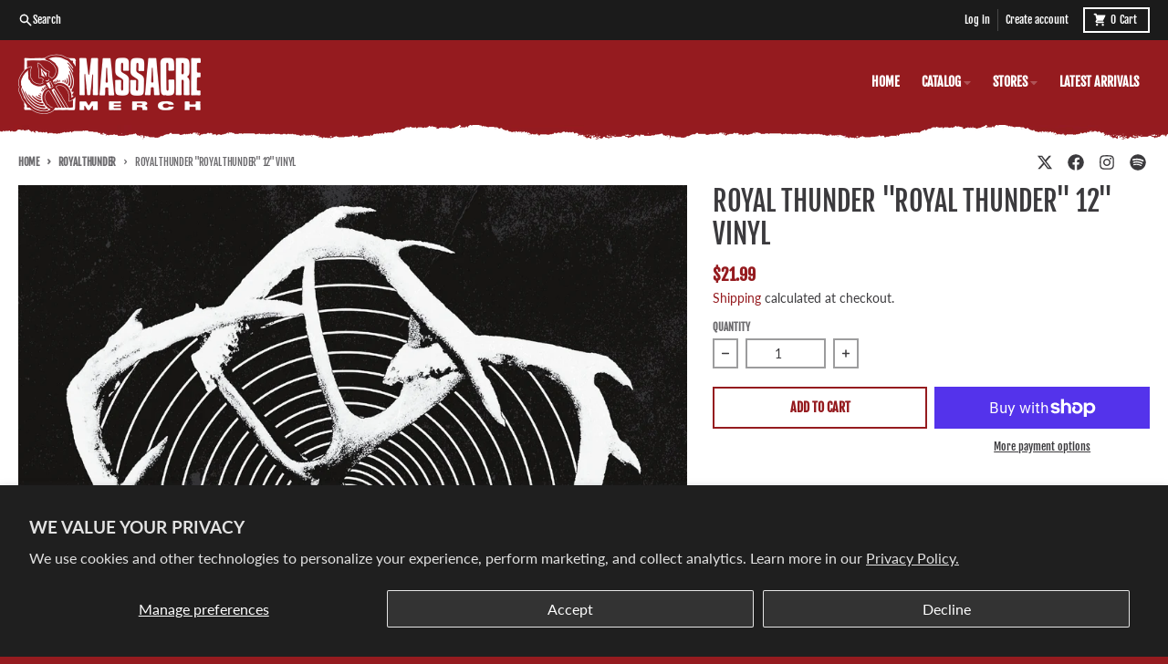

--- FILE ---
content_type: text/html; charset=utf-8
request_url: https://massacremerch.com/collections/royal-thunder/products/royal-thunder-royal-thunder-12-vinyl
body_size: 28839
content:
<!doctype html>
<html class="no-js" dir="ltr" lang="en">
  <head>
    <meta charset="utf-8">
    <meta http-equiv="X-UA-Compatible" content="IE=edge">
    <meta name="viewport" content="width=device-width,initial-scale=1">
    <meta name="theme-color" content="#951b1f">
    <link rel="canonical" href="https://massacremerch.com/products/royal-thunder-royal-thunder-12-vinyl">
    <link rel="preconnect" href="https://cdn.shopify.com" crossorigin><link href="//massacremerch.com/cdn/shop/t/10/assets/global.js?v=90021326747112155611717600454" as="script" rel="preload"><link href="//massacremerch.com/cdn/shop/t/10/assets/package-splide.js?v=90826914765082906101717600454" as="script" rel="preload"><link href="//massacremerch.com/cdn/shop/t/10/assets/main-product.js?v=180498789098805408901717600454" as="script" rel="preload"><link rel="apple-touch-icon" sizes="180x180" href="//massacremerch.com/cdn/shop/files/favicon_62d9981a-68e8-4fd5-9dff-d466e094a9fd.png?crop=center&height=180&v=1723812476&width=180">
      <link rel="icon" type="image/png" href="//massacremerch.com/cdn/shop/files/favicon_62d9981a-68e8-4fd5-9dff-d466e094a9fd.png?crop=center&height=32&v=1723812476&width=32"><link rel="preconnect" href="https://fonts.shopifycdn.com" crossorigin><title>Royal Thunder &quot;Royal Thunder&quot; 12&quot; Vinyl</title><meta name="description" content="Atlanta&#39;s ROYAL THUNDER crafts a timeless, evocative, and strikingly beautiful brand of southern rock. Mlny Parsonz&#39; soulful, smokey voice haunts dark, slow-burning hymns. Simply put, the music ROYAL THUNDER creates is deeply stirring and this recording opens the door to their vast well of talent. Tracklist: Intro  Sle"><meta property="og:site_name" content="Massacre Merch">
<meta property="og:url" content="https://massacremerch.com/products/royal-thunder-royal-thunder-12-vinyl">
<meta property="og:title" content="Royal Thunder &quot;Royal Thunder&quot; 12&quot; Vinyl">
<meta property="og:type" content="product">
<meta property="og:description" content="Atlanta&#39;s ROYAL THUNDER crafts a timeless, evocative, and strikingly beautiful brand of southern rock. Mlny Parsonz&#39; soulful, smokey voice haunts dark, slow-burning hymns. Simply put, the music ROYAL THUNDER creates is deeply stirring and this recording opens the door to their vast well of talent. Tracklist: Intro  Sle"><meta property="og:image" content="http://massacremerch.com/cdn/shop/files/royalthunder_3000.jpg?v=1700083497">
  <meta property="og:image:secure_url" content="https://massacremerch.com/cdn/shop/files/royalthunder_3000.jpg?v=1700083497">
  <meta property="og:image:width" content="3000">
  <meta property="og:image:height" content="3000"><meta property="og:price:amount" content="21.99">
  <meta property="og:price:currency" content="USD"><meta name="twitter:card" content="summary_large_image">
<meta name="twitter:title" content="Royal Thunder &quot;Royal Thunder&quot; 12&quot; Vinyl">
<meta name="twitter:description" content="Atlanta&#39;s ROYAL THUNDER crafts a timeless, evocative, and strikingly beautiful brand of southern rock. Mlny Parsonz&#39; soulful, smokey voice haunts dark, slow-burning hymns. Simply put, the music ROYAL THUNDER creates is deeply stirring and this recording opens the door to their vast well of talent. Tracklist: Intro  Sle">
<script>
  window.theme = {
    shopUrl: 'https://massacremerch.com',
    routes: {
      root_url: '/',
      account_url: '/account',
      account_login_url: '/account/login',
      account_logout_url: '/account/logout',
      account_recover_url: '/account/recover',
      account_register_url: '/account/register',
      account_addresses_url: '/account/addresses',
      collections_url: '/collections',
      all_products_collection_url: '/collections/all',
      search_url: '/search',
      cart_url: '/cart',
      cart_update_url: '/cart/update',
      cart_add_url: '/cart/add',
      cart_change_url: '/cart/change',
      cart_clear_url: '/cart/clear',
      product_recommendations_url: '/recommendations/products',
      predictive_search_url: '/search/suggest'
    },
    info: { name: 'District' },
    strings: {
      addToCart: `Add to cart`,
      preOrder: `Pre-Order`,
      soldOut: `Sold out`,
      unavailable: `Unavailable`,
      addressError: `Error looking up that address`,
      addressNoResults: `No results for that address`,
      addressQueryLimit: `You have exceeded the Google API usage limit. Consider upgrading to a <a href="https://developers.google.com/maps/premium/usage-limits">Premium Plan</a>.`,
      authError: `There was a problem authenticating your Google Maps account.`,
      unitPrice: `Unit price`,
      unitPriceSeparator: `per`,
    },
    cartStrings: {
      error: `There was an error while updating your cart. Please try again.`,
      quantityError: `You can only add [quantity] of this item to your cart.`,
    },
    accessiblityStrings: {
      giftCardRecipientExpanded: `Gift card recipient form expanded`,
      giftCardRecipientCollapsed: `Gift card recipient form collapsed`,
    },
    pageType: `product`,
    customer: false,
    moneyFormat: "${{amount}}",
    ajaxCartEnable: true,
    cartData: {"note":null,"attributes":{},"original_total_price":0,"total_price":0,"total_discount":0,"total_weight":0.0,"item_count":0,"items":[],"requires_shipping":false,"currency":"USD","items_subtotal_price":0,"cart_level_discount_applications":[],"checkout_charge_amount":0},
    mobileBreakpoint: 768,
    packages: [],
  };
  // Publish / Subscribe
  const PUB_SUB_EVENTS = {
    cartUpdate: 'cart-update',
    quantityUpdate: 'quantity-update',
    variantChange: 'variant-change',
    cartError: 'cart-error',
  };
  let subscribers = {};

  function subscribe(eventName, callback) {
    if (subscribers[eventName] === undefined) {
      subscribers[eventName] = [];
    }

    subscribers[eventName] = [...subscribers[eventName], callback];

    return function unsubscribe() {
      subscribers[eventName] = subscribers[eventName].filter((cb) => {
        return cb !== callback;
      });
    };
  }

  function publish(eventName, data) {
    if (subscribers[eventName]) {
      subscribers[eventName].forEach((callback) => {
        callback(data);
      });
    }
  }
  theme.loadPackages = (packages) => {
    packages.forEach((package) => {
      if (!theme.packages.includes(package)) {
        const placeholderScript = document.querySelector(`script[data-package="${package}"]`);
        if (!placeholderScript) return;

        const src = placeholderScript.dataset.src;
        const script = document.createElement('script');
        script.src = src;
        script.async = false;
        script.defer = true;
        document.body.append(script);
        theme.packages.push(package);
      }
    });
  };
  document.documentElement.className = document.documentElement.className.replace('no-js', 'js');
</script><script src="//massacremerch.com/cdn/shop/t/10/assets/global.js?v=90021326747112155611717600454" defer="defer"></script><script src="//massacremerch.com/cdn/shop/t/10/assets/package-splide.js?v=90826914765082906101717600454" defer="defer"></script>
        <script src="//massacremerch.com/cdn/shop/t/10/assets/main-product.js?v=180498789098805408901717600454" defer="defer"></script><script>window.performance && window.performance.mark && window.performance.mark('shopify.content_for_header.start');</script><meta name="google-site-verification" content="oRkp7BUjLPLb70dGUBAMGPhBEbO7h0u5e8uQXbqKGSw">
<meta id="shopify-digital-wallet" name="shopify-digital-wallet" content="/19773351/digital_wallets/dialog">
<meta name="shopify-checkout-api-token" content="c39dd8453d5907aa2d11973a7044a043">
<meta id="in-context-paypal-metadata" data-shop-id="19773351" data-venmo-supported="false" data-environment="production" data-locale="en_US" data-paypal-v4="true" data-currency="USD">
<link rel="alternate" type="application/json+oembed" href="https://massacremerch.com/products/royal-thunder-royal-thunder-12-vinyl.oembed">
<script async="async" src="/checkouts/internal/preloads.js?locale=en-US"></script>
<link rel="preconnect" href="https://shop.app" crossorigin="anonymous">
<script async="async" src="https://shop.app/checkouts/internal/preloads.js?locale=en-US&shop_id=19773351" crossorigin="anonymous"></script>
<script id="apple-pay-shop-capabilities" type="application/json">{"shopId":19773351,"countryCode":"US","currencyCode":"USD","merchantCapabilities":["supports3DS"],"merchantId":"gid:\/\/shopify\/Shop\/19773351","merchantName":"Massacre Merch","requiredBillingContactFields":["postalAddress","email"],"requiredShippingContactFields":["postalAddress","email"],"shippingType":"shipping","supportedNetworks":["visa","masterCard","amex","discover","elo","jcb"],"total":{"type":"pending","label":"Massacre Merch","amount":"1.00"},"shopifyPaymentsEnabled":true,"supportsSubscriptions":true}</script>
<script id="shopify-features" type="application/json">{"accessToken":"c39dd8453d5907aa2d11973a7044a043","betas":["rich-media-storefront-analytics"],"domain":"massacremerch.com","predictiveSearch":true,"shopId":19773351,"locale":"en"}</script>
<script>var Shopify = Shopify || {};
Shopify.shop = "massacremerch.myshopify.com";
Shopify.locale = "en";
Shopify.currency = {"active":"USD","rate":"1.0"};
Shopify.country = "US";
Shopify.theme = {"name":"massacre-2024","id":168968782123,"schema_name":"District","schema_version":"4.5.2","theme_store_id":null,"role":"main"};
Shopify.theme.handle = "null";
Shopify.theme.style = {"id":null,"handle":null};
Shopify.cdnHost = "massacremerch.com/cdn";
Shopify.routes = Shopify.routes || {};
Shopify.routes.root = "/";</script>
<script type="module">!function(o){(o.Shopify=o.Shopify||{}).modules=!0}(window);</script>
<script>!function(o){function n(){var o=[];function n(){o.push(Array.prototype.slice.apply(arguments))}return n.q=o,n}var t=o.Shopify=o.Shopify||{};t.loadFeatures=n(),t.autoloadFeatures=n()}(window);</script>
<script>
  window.ShopifyPay = window.ShopifyPay || {};
  window.ShopifyPay.apiHost = "shop.app\/pay";
  window.ShopifyPay.redirectState = null;
</script>
<script id="shop-js-analytics" type="application/json">{"pageType":"product"}</script>
<script defer="defer" async type="module" src="//massacremerch.com/cdn/shopifycloud/shop-js/modules/v2/client.init-shop-cart-sync_IZsNAliE.en.esm.js"></script>
<script defer="defer" async type="module" src="//massacremerch.com/cdn/shopifycloud/shop-js/modules/v2/chunk.common_0OUaOowp.esm.js"></script>
<script type="module">
  await import("//massacremerch.com/cdn/shopifycloud/shop-js/modules/v2/client.init-shop-cart-sync_IZsNAliE.en.esm.js");
await import("//massacremerch.com/cdn/shopifycloud/shop-js/modules/v2/chunk.common_0OUaOowp.esm.js");

  window.Shopify.SignInWithShop?.initShopCartSync?.({"fedCMEnabled":true,"windoidEnabled":true});

</script>
<script>
  window.Shopify = window.Shopify || {};
  if (!window.Shopify.featureAssets) window.Shopify.featureAssets = {};
  window.Shopify.featureAssets['shop-js'] = {"shop-cart-sync":["modules/v2/client.shop-cart-sync_DLOhI_0X.en.esm.js","modules/v2/chunk.common_0OUaOowp.esm.js"],"init-fed-cm":["modules/v2/client.init-fed-cm_C6YtU0w6.en.esm.js","modules/v2/chunk.common_0OUaOowp.esm.js"],"shop-button":["modules/v2/client.shop-button_BCMx7GTG.en.esm.js","modules/v2/chunk.common_0OUaOowp.esm.js"],"shop-cash-offers":["modules/v2/client.shop-cash-offers_BT26qb5j.en.esm.js","modules/v2/chunk.common_0OUaOowp.esm.js","modules/v2/chunk.modal_CGo_dVj3.esm.js"],"init-windoid":["modules/v2/client.init-windoid_B9PkRMql.en.esm.js","modules/v2/chunk.common_0OUaOowp.esm.js"],"init-shop-email-lookup-coordinator":["modules/v2/client.init-shop-email-lookup-coordinator_DZkqjsbU.en.esm.js","modules/v2/chunk.common_0OUaOowp.esm.js"],"shop-toast-manager":["modules/v2/client.shop-toast-manager_Di2EnuM7.en.esm.js","modules/v2/chunk.common_0OUaOowp.esm.js"],"shop-login-button":["modules/v2/client.shop-login-button_BtqW_SIO.en.esm.js","modules/v2/chunk.common_0OUaOowp.esm.js","modules/v2/chunk.modal_CGo_dVj3.esm.js"],"avatar":["modules/v2/client.avatar_BTnouDA3.en.esm.js"],"pay-button":["modules/v2/client.pay-button_CWa-C9R1.en.esm.js","modules/v2/chunk.common_0OUaOowp.esm.js"],"init-shop-cart-sync":["modules/v2/client.init-shop-cart-sync_IZsNAliE.en.esm.js","modules/v2/chunk.common_0OUaOowp.esm.js"],"init-customer-accounts":["modules/v2/client.init-customer-accounts_DenGwJTU.en.esm.js","modules/v2/client.shop-login-button_BtqW_SIO.en.esm.js","modules/v2/chunk.common_0OUaOowp.esm.js","modules/v2/chunk.modal_CGo_dVj3.esm.js"],"init-shop-for-new-customer-accounts":["modules/v2/client.init-shop-for-new-customer-accounts_JdHXxpS9.en.esm.js","modules/v2/client.shop-login-button_BtqW_SIO.en.esm.js","modules/v2/chunk.common_0OUaOowp.esm.js","modules/v2/chunk.modal_CGo_dVj3.esm.js"],"init-customer-accounts-sign-up":["modules/v2/client.init-customer-accounts-sign-up_D6__K_p8.en.esm.js","modules/v2/client.shop-login-button_BtqW_SIO.en.esm.js","modules/v2/chunk.common_0OUaOowp.esm.js","modules/v2/chunk.modal_CGo_dVj3.esm.js"],"checkout-modal":["modules/v2/client.checkout-modal_C_ZQDY6s.en.esm.js","modules/v2/chunk.common_0OUaOowp.esm.js","modules/v2/chunk.modal_CGo_dVj3.esm.js"],"shop-follow-button":["modules/v2/client.shop-follow-button_XetIsj8l.en.esm.js","modules/v2/chunk.common_0OUaOowp.esm.js","modules/v2/chunk.modal_CGo_dVj3.esm.js"],"lead-capture":["modules/v2/client.lead-capture_DvA72MRN.en.esm.js","modules/v2/chunk.common_0OUaOowp.esm.js","modules/v2/chunk.modal_CGo_dVj3.esm.js"],"shop-login":["modules/v2/client.shop-login_ClXNxyh6.en.esm.js","modules/v2/chunk.common_0OUaOowp.esm.js","modules/v2/chunk.modal_CGo_dVj3.esm.js"],"payment-terms":["modules/v2/client.payment-terms_CNlwjfZz.en.esm.js","modules/v2/chunk.common_0OUaOowp.esm.js","modules/v2/chunk.modal_CGo_dVj3.esm.js"]};
</script>
<script>(function() {
  var isLoaded = false;
  function asyncLoad() {
    if (isLoaded) return;
    isLoaded = true;
    var urls = ["https:\/\/cdn-scripts.signifyd.com\/shopify\/script-tag.js?shop=massacremerch.myshopify.com","https:\/\/boostsales.apps.avada.io\/scripttag\/countdown\/avada-countdown.min.js?shop=massacremerch.myshopify.com","https:\/\/boostsales.apps.avada.io\/scripttag\/badge\/avada-badge.min.js?shop=massacremerch.myshopify.com","https:\/\/seo.apps.avada.io\/avada-seo-installed.js?shop=massacremerch.myshopify.com","https:\/\/cdn.nfcube.com\/instafeed-68d67a01a3489664a52cb5b5ff549760.js?shop=massacremerch.myshopify.com"];
    for (var i = 0; i < urls.length; i++) {
      var s = document.createElement('script');
      s.type = 'text/javascript';
      s.async = true;
      s.src = urls[i];
      var x = document.getElementsByTagName('script')[0];
      x.parentNode.insertBefore(s, x);
    }
  };
  if(window.attachEvent) {
    window.attachEvent('onload', asyncLoad);
  } else {
    window.addEventListener('load', asyncLoad, false);
  }
})();</script>
<script id="__st">var __st={"a":19773351,"offset":-18000,"reqid":"6111243a-c468-49ee-87a6-0716e72c5d01-1768483916","pageurl":"massacremerch.com\/collections\/royal-thunder\/products\/royal-thunder-royal-thunder-12-vinyl","u":"b5a28fae83fe","p":"product","rtyp":"product","rid":8876244009259};</script>
<script>window.ShopifyPaypalV4VisibilityTracking = true;</script>
<script id="captcha-bootstrap">!function(){'use strict';const t='contact',e='account',n='new_comment',o=[[t,t],['blogs',n],['comments',n],[t,'customer']],c=[[e,'customer_login'],[e,'guest_login'],[e,'recover_customer_password'],[e,'create_customer']],r=t=>t.map((([t,e])=>`form[action*='/${t}']:not([data-nocaptcha='true']) input[name='form_type'][value='${e}']`)).join(','),a=t=>()=>t?[...document.querySelectorAll(t)].map((t=>t.form)):[];function s(){const t=[...o],e=r(t);return a(e)}const i='password',u='form_key',d=['recaptcha-v3-token','g-recaptcha-response','h-captcha-response',i],f=()=>{try{return window.sessionStorage}catch{return}},m='__shopify_v',_=t=>t.elements[u];function p(t,e,n=!1){try{const o=window.sessionStorage,c=JSON.parse(o.getItem(e)),{data:r}=function(t){const{data:e,action:n}=t;return t[m]||n?{data:e,action:n}:{data:t,action:n}}(c);for(const[e,n]of Object.entries(r))t.elements[e]&&(t.elements[e].value=n);n&&o.removeItem(e)}catch(o){console.error('form repopulation failed',{error:o})}}const l='form_type',E='cptcha';function T(t){t.dataset[E]=!0}const w=window,h=w.document,L='Shopify',v='ce_forms',y='captcha';let A=!1;((t,e)=>{const n=(g='f06e6c50-85a8-45c8-87d0-21a2b65856fe',I='https://cdn.shopify.com/shopifycloud/storefront-forms-hcaptcha/ce_storefront_forms_captcha_hcaptcha.v1.5.2.iife.js',D={infoText:'Protected by hCaptcha',privacyText:'Privacy',termsText:'Terms'},(t,e,n)=>{const o=w[L][v],c=o.bindForm;if(c)return c(t,g,e,D).then(n);var r;o.q.push([[t,g,e,D],n]),r=I,A||(h.body.append(Object.assign(h.createElement('script'),{id:'captcha-provider',async:!0,src:r})),A=!0)});var g,I,D;w[L]=w[L]||{},w[L][v]=w[L][v]||{},w[L][v].q=[],w[L][y]=w[L][y]||{},w[L][y].protect=function(t,e){n(t,void 0,e),T(t)},Object.freeze(w[L][y]),function(t,e,n,w,h,L){const[v,y,A,g]=function(t,e,n){const i=e?o:[],u=t?c:[],d=[...i,...u],f=r(d),m=r(i),_=r(d.filter((([t,e])=>n.includes(e))));return[a(f),a(m),a(_),s()]}(w,h,L),I=t=>{const e=t.target;return e instanceof HTMLFormElement?e:e&&e.form},D=t=>v().includes(t);t.addEventListener('submit',(t=>{const e=I(t);if(!e)return;const n=D(e)&&!e.dataset.hcaptchaBound&&!e.dataset.recaptchaBound,o=_(e),c=g().includes(e)&&(!o||!o.value);(n||c)&&t.preventDefault(),c&&!n&&(function(t){try{if(!f())return;!function(t){const e=f();if(!e)return;const n=_(t);if(!n)return;const o=n.value;o&&e.removeItem(o)}(t);const e=Array.from(Array(32),(()=>Math.random().toString(36)[2])).join('');!function(t,e){_(t)||t.append(Object.assign(document.createElement('input'),{type:'hidden',name:u})),t.elements[u].value=e}(t,e),function(t,e){const n=f();if(!n)return;const o=[...t.querySelectorAll(`input[type='${i}']`)].map((({name:t})=>t)),c=[...d,...o],r={};for(const[a,s]of new FormData(t).entries())c.includes(a)||(r[a]=s);n.setItem(e,JSON.stringify({[m]:1,action:t.action,data:r}))}(t,e)}catch(e){console.error('failed to persist form',e)}}(e),e.submit())}));const S=(t,e)=>{t&&!t.dataset[E]&&(n(t,e.some((e=>e===t))),T(t))};for(const o of['focusin','change'])t.addEventListener(o,(t=>{const e=I(t);D(e)&&S(e,y())}));const B=e.get('form_key'),M=e.get(l),P=B&&M;t.addEventListener('DOMContentLoaded',(()=>{const t=y();if(P)for(const e of t)e.elements[l].value===M&&p(e,B);[...new Set([...A(),...v().filter((t=>'true'===t.dataset.shopifyCaptcha))])].forEach((e=>S(e,t)))}))}(h,new URLSearchParams(w.location.search),n,t,e,['guest_login'])})(!0,!0)}();</script>
<script integrity="sha256-4kQ18oKyAcykRKYeNunJcIwy7WH5gtpwJnB7kiuLZ1E=" data-source-attribution="shopify.loadfeatures" defer="defer" src="//massacremerch.com/cdn/shopifycloud/storefront/assets/storefront/load_feature-a0a9edcb.js" crossorigin="anonymous"></script>
<script crossorigin="anonymous" defer="defer" src="//massacremerch.com/cdn/shopifycloud/storefront/assets/shopify_pay/storefront-65b4c6d7.js?v=20250812"></script>
<script data-source-attribution="shopify.dynamic_checkout.dynamic.init">var Shopify=Shopify||{};Shopify.PaymentButton=Shopify.PaymentButton||{isStorefrontPortableWallets:!0,init:function(){window.Shopify.PaymentButton.init=function(){};var t=document.createElement("script");t.src="https://massacremerch.com/cdn/shopifycloud/portable-wallets/latest/portable-wallets.en.js",t.type="module",document.head.appendChild(t)}};
</script>
<script data-source-attribution="shopify.dynamic_checkout.buyer_consent">
  function portableWalletsHideBuyerConsent(e){var t=document.getElementById("shopify-buyer-consent"),n=document.getElementById("shopify-subscription-policy-button");t&&n&&(t.classList.add("hidden"),t.setAttribute("aria-hidden","true"),n.removeEventListener("click",e))}function portableWalletsShowBuyerConsent(e){var t=document.getElementById("shopify-buyer-consent"),n=document.getElementById("shopify-subscription-policy-button");t&&n&&(t.classList.remove("hidden"),t.removeAttribute("aria-hidden"),n.addEventListener("click",e))}window.Shopify?.PaymentButton&&(window.Shopify.PaymentButton.hideBuyerConsent=portableWalletsHideBuyerConsent,window.Shopify.PaymentButton.showBuyerConsent=portableWalletsShowBuyerConsent);
</script>
<script>
  function portableWalletsCleanup(e){e&&e.src&&console.error("Failed to load portable wallets script "+e.src);var t=document.querySelectorAll("shopify-accelerated-checkout .shopify-payment-button__skeleton, shopify-accelerated-checkout-cart .wallet-cart-button__skeleton"),e=document.getElementById("shopify-buyer-consent");for(let e=0;e<t.length;e++)t[e].remove();e&&e.remove()}function portableWalletsNotLoadedAsModule(e){e instanceof ErrorEvent&&"string"==typeof e.message&&e.message.includes("import.meta")&&"string"==typeof e.filename&&e.filename.includes("portable-wallets")&&(window.removeEventListener("error",portableWalletsNotLoadedAsModule),window.Shopify.PaymentButton.failedToLoad=e,"loading"===document.readyState?document.addEventListener("DOMContentLoaded",window.Shopify.PaymentButton.init):window.Shopify.PaymentButton.init())}window.addEventListener("error",portableWalletsNotLoadedAsModule);
</script>

<script type="module" src="https://massacremerch.com/cdn/shopifycloud/portable-wallets/latest/portable-wallets.en.js" onError="portableWalletsCleanup(this)" crossorigin="anonymous"></script>
<script nomodule>
  document.addEventListener("DOMContentLoaded", portableWalletsCleanup);
</script>

<script id='scb4127' type='text/javascript' async='' src='https://massacremerch.com/cdn/shopifycloud/privacy-banner/storefront-banner.js'></script><link id="shopify-accelerated-checkout-styles" rel="stylesheet" media="screen" href="https://massacremerch.com/cdn/shopifycloud/portable-wallets/latest/accelerated-checkout-backwards-compat.css" crossorigin="anonymous">
<style id="shopify-accelerated-checkout-cart">
        #shopify-buyer-consent {
  margin-top: 1em;
  display: inline-block;
  width: 100%;
}

#shopify-buyer-consent.hidden {
  display: none;
}

#shopify-subscription-policy-button {
  background: none;
  border: none;
  padding: 0;
  text-decoration: underline;
  font-size: inherit;
  cursor: pointer;
}

#shopify-subscription-policy-button::before {
  box-shadow: none;
}

      </style>

<script>window.performance && window.performance.mark && window.performance.mark('shopify.content_for_header.end');</script>
<style data-shopify>
@font-face {
  font-family: Lato;
  font-weight: 400;
  font-style: normal;
  font-display: swap;
  src: url("//massacremerch.com/cdn/fonts/lato/lato_n4.c3b93d431f0091c8be23185e15c9d1fee1e971c5.woff2") format("woff2"),
       url("//massacremerch.com/cdn/fonts/lato/lato_n4.d5c00c781efb195594fd2fd4ad04f7882949e327.woff") format("woff");
}
@font-face {
  font-family: Lato;
  font-weight: 700;
  font-style: normal;
  font-display: swap;
  src: url("//massacremerch.com/cdn/fonts/lato/lato_n7.900f219bc7337bc57a7a2151983f0a4a4d9d5dcf.woff2") format("woff2"),
       url("//massacremerch.com/cdn/fonts/lato/lato_n7.a55c60751adcc35be7c4f8a0313f9698598612ee.woff") format("woff");
}
@font-face {
  font-family: Lato;
  font-weight: 400;
  font-style: italic;
  font-display: swap;
  src: url("//massacremerch.com/cdn/fonts/lato/lato_i4.09c847adc47c2fefc3368f2e241a3712168bc4b6.woff2") format("woff2"),
       url("//massacremerch.com/cdn/fonts/lato/lato_i4.3c7d9eb6c1b0a2bf62d892c3ee4582b016d0f30c.woff") format("woff");
}
@font-face {
  font-family: Lato;
  font-weight: 700;
  font-style: italic;
  font-display: swap;
  src: url("//massacremerch.com/cdn/fonts/lato/lato_i7.16ba75868b37083a879b8dd9f2be44e067dfbf92.woff2") format("woff2"),
       url("//massacremerch.com/cdn/fonts/lato/lato_i7.4c07c2b3b7e64ab516aa2f2081d2bb0366b9dce8.woff") format("woff");
}
@font-face {
  font-family: "Fjalla One";
  font-weight: 400;
  font-style: normal;
  font-display: swap;
  src: url("//massacremerch.com/cdn/fonts/fjalla_one/fjallaone_n4.262edaf1abaf5ed669f7ecd26fc3e24707a0ad85.woff2") format("woff2"),
       url("//massacremerch.com/cdn/fonts/fjalla_one/fjallaone_n4.f67f40342efd2b34cae019d50b4b5c4da6fc5da7.woff") format("woff");
}
@font-face {
  font-family: "Fjalla One";
  font-weight: 400;
  font-style: normal;
  font-display: swap;
  src: url("//massacremerch.com/cdn/fonts/fjalla_one/fjallaone_n4.262edaf1abaf5ed669f7ecd26fc3e24707a0ad85.woff2") format("woff2"),
       url("//massacremerch.com/cdn/fonts/fjalla_one/fjallaone_n4.f67f40342efd2b34cae019d50b4b5c4da6fc5da7.woff") format("woff");
}
:root {
    --base-font-size: 16px;
    --body-font-family: Lato, sans-serif;
    --heading-font-family: "Fjalla One", sans-serif;
    --navigation-font-family: "Fjalla One", sans-serif;
    --body-style: normal;
    --body-weight: 400;
    --body-weight-bolder: 700;
    --heading-style: normal;
    --heading-weight: 400;
    --heading-weight-bolder: 700;
    --heading-capitalize: uppercase;
    --navigation-style: normal;
    --navigation-weight: 400;
    --navigation-weight-bolder: 700;--primary-text-color: #3b3a3d;
    --primary-title-color: #3b3a3d;
    --primary-accent-color: #951b1f;
    --primary-accent-color-80: rgba(149, 27, 31, 0.8);
    --primary-accent-text-color: #ffffff;
    --primary-background-color: #ffffff;
    --primary-background-color-75: rgba(255, 255, 255, 0.8);
    --primary-secondary-background-color: #ffffff;
    --primary-secondary-background-color-50: #ffffff;
    --primary-section-border-color: rgba(0,0,0,0);
    --primary-text-color-05: #f5f5f5;
    --primary-text-color-10: #ebebec;
    --primary-text-color-20: #d8d8d8;
    --primary-text-color-30: #c4c4c5;
    --primary-text-color-40: #b1b0b1;
    --primary-text-color-50: #9d9d9e;
    --primary-text-color-60: #89898b;
    --primary-text-color-70: #767577;
    --primary-text-color-80: #626164;
    --primary-text-color-90: #4f4e50;
    --section-text-color: #3b3a3d;
    --section-text-color-75: rgba(59, 58, 61, 0.75);
    --section-text-color-50: rgba(59, 58, 61, 0.5);
    --section-title-color: #3b3a3d;
    --section-accent-color: #951b1f;
    --section-accent-text-color: #ffffff;
    --section-accent-hover-color: #7f171b;
    --section-overlay-color: transparent;
    --section-overlay-hover-color: transparent;
    --section-background-color: #ffffff;
    --section-primary-border-color: #3b3a3d;
    --modal-background-color: #000000;--max-width-screen: 1280px;
    --max-width-header: 1280px;
    --spacing-section: 4rem;
    --spacing-section-half: 2rem;
    --spacing-rail: 1.25rem;
    --text-align-section: center;--swiper-theme-color: #951b1f;
    --duration-default: 200ms;
    --tw-ring-inset: ;
    --tw-blur: ;
    --tw-brightness: ;
    --tw-contrast: ;
    --tw-grayscale: ;
    --tw-hue-rotate: ;
    --tw-invert: ;
    --tw-saturate: ;
    --tw-sepia: ;
    --tw-drop-shadow: ;
    --tw-filter: var(--tw-blur) var(--tw-brightness) var(--tw-contrast) var(--tw-grayscale) var(--tw-hue-rotate) var(--tw-invert) var(--tw-saturate) var(--tw-sepia) var(--tw-drop-shadow);
  }
</style><link href="//massacremerch.com/cdn/shop/t/10/assets/base.css?v=34800303773692926551720624400" rel="stylesheet" type="text/css" media="all" />
<link rel="preload" as="font" href="//massacremerch.com/cdn/fonts/lato/lato_n4.c3b93d431f0091c8be23185e15c9d1fee1e971c5.woff2" type="font/woff2" crossorigin><link rel="preload" as="font" href="//massacremerch.com/cdn/fonts/fjalla_one/fjallaone_n4.262edaf1abaf5ed669f7ecd26fc3e24707a0ad85.woff2" type="font/woff2" crossorigin><link rel="preload" as="font" href="//massacremerch.com/cdn/fonts/fjalla_one/fjallaone_n4.262edaf1abaf5ed669f7ecd26fc3e24707a0ad85.woff2" type="font/woff2" crossorigin><!-- BEGIN app block: shopify://apps/warnify-pro-warnings/blocks/main/b82106ea-6172-4ab0-814f-17df1cb2b18a --><!-- BEGIN app snippet: product -->
<script>    var Elspw = {        params: {            money_format: "${{amount}}",            cart: {                "total_price" : 0,                "attributes": {},                "items" : [                ]            }        }    };    Elspw.params.product = {        "id": 8876244009259,        "title": "Royal Thunder \"Royal Thunder\" 12\" Vinyl",        "handle": "royal-thunder-royal-thunder-12-vinyl",        "tags": ["12\"","Relapse Records","Royal Thunder"],        "variants":[{"id":47428642046251,"qty":63 === null ? 999 : 63,"title":"Default Title","policy":"deny"}],        "collection_ids":[72647278697,72361443433,260591386729,437843657003]    };</script><!-- END app snippet --><!-- BEGIN app snippet: settings -->
  <script>    (function(){      Elspw.loadScript=function(a,b){var c=document.createElement("script");c.type="text/javascript",c.readyState?c.onreadystatechange=function(){"loaded"!=c.readyState&&"complete"!=c.readyState||(c.onreadystatechange=null,b())}:c.onload=function(){b()},c.src=a,document.getElementsByTagName("head")[0].appendChild(c)};      Elspw.config= {"enabled":true,"button":"form[action=\"/cart/add\"] [type=submit], form[action=\"/cart/add\"] .shopify-payment-button__button","css":"","tag":"Els PW","alerts":[{"id":15804,"shop_id":12692,"enabled":1,"name":"Southern Lord Backorder","settings":{"checkout_allowed":"1","line_item_property":"*Ship dates are subject to change at anytime for this product*"},"design_settings":"","checkout_settings":null,"message":"<p>We are taking preorders for the new repress. We have no idea when Southern Lord will have the pressing done, we are hoping to ship sometime between June and August. Dates are subject to change at anytime.</p>","based_on":"variants","one_time":0,"geo_enabled":0,"geo":[],"created_at":"2021-05-04T20:08:13.000000Z","updated_at":"2021-08-24T15:54:32.000000Z","tag":"Els PW 15804"}],"grid_enabled":1,"cdn":"https://s3.amazonaws.com/els-apps/product-warnings/","theme_app_extensions_enabled":1} ;    })(Elspw)  </script>  <script defer src="https://cdn.shopify.com/extensions/019b92bb-38ba-793e-9baf-3c5308a58e87/cli-20/assets/app.js"></script>

<script>
  Elspw.params.elsGeoScriptPath = "https://cdn.shopify.com/extensions/019b92bb-38ba-793e-9baf-3c5308a58e87/cli-20/assets/els.geo.js";
  Elspw.params.remodalScriptPath = "https://cdn.shopify.com/extensions/019b92bb-38ba-793e-9baf-3c5308a58e87/cli-20/assets/remodal.js";
  Elspw.params.cssPath = "https://cdn.shopify.com/extensions/019b92bb-38ba-793e-9baf-3c5308a58e87/cli-20/assets/app.css";
</script><!-- END app snippet --><!-- BEGIN app snippet: elspw-jsons -->



  <script type="application/json" id="elspw-product">
    
          {        "id": 8876244009259,        "title": "Royal Thunder \"Royal Thunder\" 12\" Vinyl",        "handle": "royal-thunder-royal-thunder-12-vinyl",        "tags": ["12\"","Relapse Records","Royal Thunder"],        "variants":[{"id":47428642046251,"qty":63,"title":"Default Title","policy":"deny"}],        "collection_ids":[72647278697,72361443433,260591386729,437843657003]      }    
  </script>



<!-- END app snippet -->


<!-- END app block --><link href="https://monorail-edge.shopifysvc.com" rel="dns-prefetch">
<script>(function(){if ("sendBeacon" in navigator && "performance" in window) {try {var session_token_from_headers = performance.getEntriesByType('navigation')[0].serverTiming.find(x => x.name == '_s').description;} catch {var session_token_from_headers = undefined;}var session_cookie_matches = document.cookie.match(/_shopify_s=([^;]*)/);var session_token_from_cookie = session_cookie_matches && session_cookie_matches.length === 2 ? session_cookie_matches[1] : "";var session_token = session_token_from_headers || session_token_from_cookie || "";function handle_abandonment_event(e) {var entries = performance.getEntries().filter(function(entry) {return /monorail-edge.shopifysvc.com/.test(entry.name);});if (!window.abandonment_tracked && entries.length === 0) {window.abandonment_tracked = true;var currentMs = Date.now();var navigation_start = performance.timing.navigationStart;var payload = {shop_id: 19773351,url: window.location.href,navigation_start,duration: currentMs - navigation_start,session_token,page_type: "product"};window.navigator.sendBeacon("https://monorail-edge.shopifysvc.com/v1/produce", JSON.stringify({schema_id: "online_store_buyer_site_abandonment/1.1",payload: payload,metadata: {event_created_at_ms: currentMs,event_sent_at_ms: currentMs}}));}}window.addEventListener('pagehide', handle_abandonment_event);}}());</script>
<script id="web-pixels-manager-setup">(function e(e,d,r,n,o){if(void 0===o&&(o={}),!Boolean(null===(a=null===(i=window.Shopify)||void 0===i?void 0:i.analytics)||void 0===a?void 0:a.replayQueue)){var i,a;window.Shopify=window.Shopify||{};var t=window.Shopify;t.analytics=t.analytics||{};var s=t.analytics;s.replayQueue=[],s.publish=function(e,d,r){return s.replayQueue.push([e,d,r]),!0};try{self.performance.mark("wpm:start")}catch(e){}var l=function(){var e={modern:/Edge?\/(1{2}[4-9]|1[2-9]\d|[2-9]\d{2}|\d{4,})\.\d+(\.\d+|)|Firefox\/(1{2}[4-9]|1[2-9]\d|[2-9]\d{2}|\d{4,})\.\d+(\.\d+|)|Chrom(ium|e)\/(9{2}|\d{3,})\.\d+(\.\d+|)|(Maci|X1{2}).+ Version\/(15\.\d+|(1[6-9]|[2-9]\d|\d{3,})\.\d+)([,.]\d+|)( \(\w+\)|)( Mobile\/\w+|) Safari\/|Chrome.+OPR\/(9{2}|\d{3,})\.\d+\.\d+|(CPU[ +]OS|iPhone[ +]OS|CPU[ +]iPhone|CPU IPhone OS|CPU iPad OS)[ +]+(15[._]\d+|(1[6-9]|[2-9]\d|\d{3,})[._]\d+)([._]\d+|)|Android:?[ /-](13[3-9]|1[4-9]\d|[2-9]\d{2}|\d{4,})(\.\d+|)(\.\d+|)|Android.+Firefox\/(13[5-9]|1[4-9]\d|[2-9]\d{2}|\d{4,})\.\d+(\.\d+|)|Android.+Chrom(ium|e)\/(13[3-9]|1[4-9]\d|[2-9]\d{2}|\d{4,})\.\d+(\.\d+|)|SamsungBrowser\/([2-9]\d|\d{3,})\.\d+/,legacy:/Edge?\/(1[6-9]|[2-9]\d|\d{3,})\.\d+(\.\d+|)|Firefox\/(5[4-9]|[6-9]\d|\d{3,})\.\d+(\.\d+|)|Chrom(ium|e)\/(5[1-9]|[6-9]\d|\d{3,})\.\d+(\.\d+|)([\d.]+$|.*Safari\/(?![\d.]+ Edge\/[\d.]+$))|(Maci|X1{2}).+ Version\/(10\.\d+|(1[1-9]|[2-9]\d|\d{3,})\.\d+)([,.]\d+|)( \(\w+\)|)( Mobile\/\w+|) Safari\/|Chrome.+OPR\/(3[89]|[4-9]\d|\d{3,})\.\d+\.\d+|(CPU[ +]OS|iPhone[ +]OS|CPU[ +]iPhone|CPU IPhone OS|CPU iPad OS)[ +]+(10[._]\d+|(1[1-9]|[2-9]\d|\d{3,})[._]\d+)([._]\d+|)|Android:?[ /-](13[3-9]|1[4-9]\d|[2-9]\d{2}|\d{4,})(\.\d+|)(\.\d+|)|Mobile Safari.+OPR\/([89]\d|\d{3,})\.\d+\.\d+|Android.+Firefox\/(13[5-9]|1[4-9]\d|[2-9]\d{2}|\d{4,})\.\d+(\.\d+|)|Android.+Chrom(ium|e)\/(13[3-9]|1[4-9]\d|[2-9]\d{2}|\d{4,})\.\d+(\.\d+|)|Android.+(UC? ?Browser|UCWEB|U3)[ /]?(15\.([5-9]|\d{2,})|(1[6-9]|[2-9]\d|\d{3,})\.\d+)\.\d+|SamsungBrowser\/(5\.\d+|([6-9]|\d{2,})\.\d+)|Android.+MQ{2}Browser\/(14(\.(9|\d{2,})|)|(1[5-9]|[2-9]\d|\d{3,})(\.\d+|))(\.\d+|)|K[Aa][Ii]OS\/(3\.\d+|([4-9]|\d{2,})\.\d+)(\.\d+|)/},d=e.modern,r=e.legacy,n=navigator.userAgent;return n.match(d)?"modern":n.match(r)?"legacy":"unknown"}(),u="modern"===l?"modern":"legacy",c=(null!=n?n:{modern:"",legacy:""})[u],f=function(e){return[e.baseUrl,"/wpm","/b",e.hashVersion,"modern"===e.buildTarget?"m":"l",".js"].join("")}({baseUrl:d,hashVersion:r,buildTarget:u}),m=function(e){var d=e.version,r=e.bundleTarget,n=e.surface,o=e.pageUrl,i=e.monorailEndpoint;return{emit:function(e){var a=e.status,t=e.errorMsg,s=(new Date).getTime(),l=JSON.stringify({metadata:{event_sent_at_ms:s},events:[{schema_id:"web_pixels_manager_load/3.1",payload:{version:d,bundle_target:r,page_url:o,status:a,surface:n,error_msg:t},metadata:{event_created_at_ms:s}}]});if(!i)return console&&console.warn&&console.warn("[Web Pixels Manager] No Monorail endpoint provided, skipping logging."),!1;try{return self.navigator.sendBeacon.bind(self.navigator)(i,l)}catch(e){}var u=new XMLHttpRequest;try{return u.open("POST",i,!0),u.setRequestHeader("Content-Type","text/plain"),u.send(l),!0}catch(e){return console&&console.warn&&console.warn("[Web Pixels Manager] Got an unhandled error while logging to Monorail."),!1}}}}({version:r,bundleTarget:l,surface:e.surface,pageUrl:self.location.href,monorailEndpoint:e.monorailEndpoint});try{o.browserTarget=l,function(e){var d=e.src,r=e.async,n=void 0===r||r,o=e.onload,i=e.onerror,a=e.sri,t=e.scriptDataAttributes,s=void 0===t?{}:t,l=document.createElement("script"),u=document.querySelector("head"),c=document.querySelector("body");if(l.async=n,l.src=d,a&&(l.integrity=a,l.crossOrigin="anonymous"),s)for(var f in s)if(Object.prototype.hasOwnProperty.call(s,f))try{l.dataset[f]=s[f]}catch(e){}if(o&&l.addEventListener("load",o),i&&l.addEventListener("error",i),u)u.appendChild(l);else{if(!c)throw new Error("Did not find a head or body element to append the script");c.appendChild(l)}}({src:f,async:!0,onload:function(){if(!function(){var e,d;return Boolean(null===(d=null===(e=window.Shopify)||void 0===e?void 0:e.analytics)||void 0===d?void 0:d.initialized)}()){var d=window.webPixelsManager.init(e)||void 0;if(d){var r=window.Shopify.analytics;r.replayQueue.forEach((function(e){var r=e[0],n=e[1],o=e[2];d.publishCustomEvent(r,n,o)})),r.replayQueue=[],r.publish=d.publishCustomEvent,r.visitor=d.visitor,r.initialized=!0}}},onerror:function(){return m.emit({status:"failed",errorMsg:"".concat(f," has failed to load")})},sri:function(e){var d=/^sha384-[A-Za-z0-9+/=]+$/;return"string"==typeof e&&d.test(e)}(c)?c:"",scriptDataAttributes:o}),m.emit({status:"loading"})}catch(e){m.emit({status:"failed",errorMsg:(null==e?void 0:e.message)||"Unknown error"})}}})({shopId: 19773351,storefrontBaseUrl: "https://massacremerch.com",extensionsBaseUrl: "https://extensions.shopifycdn.com/cdn/shopifycloud/web-pixels-manager",monorailEndpoint: "https://monorail-edge.shopifysvc.com/unstable/produce_batch",surface: "storefront-renderer",enabledBetaFlags: ["2dca8a86"],webPixelsConfigList: [{"id":"893321515","configuration":"{\"config\":\"{\\\"pixel_id\\\":\\\"GT-WP553M4\\\",\\\"target_country\\\":\\\"US\\\",\\\"gtag_events\\\":[{\\\"type\\\":\\\"purchase\\\",\\\"action_label\\\":\\\"MC-YBSZ11GMPH\\\"},{\\\"type\\\":\\\"page_view\\\",\\\"action_label\\\":\\\"MC-YBSZ11GMPH\\\"},{\\\"type\\\":\\\"view_item\\\",\\\"action_label\\\":\\\"MC-YBSZ11GMPH\\\"}],\\\"enable_monitoring_mode\\\":false}\"}","eventPayloadVersion":"v1","runtimeContext":"OPEN","scriptVersion":"b2a88bafab3e21179ed38636efcd8a93","type":"APP","apiClientId":1780363,"privacyPurposes":[],"dataSharingAdjustments":{"protectedCustomerApprovalScopes":["read_customer_address","read_customer_email","read_customer_name","read_customer_personal_data","read_customer_phone"]}},{"id":"139591979","eventPayloadVersion":"v1","runtimeContext":"LAX","scriptVersion":"1","type":"CUSTOM","privacyPurposes":["ANALYTICS"],"name":"Google Analytics tag (migrated)"},{"id":"shopify-app-pixel","configuration":"{}","eventPayloadVersion":"v1","runtimeContext":"STRICT","scriptVersion":"0450","apiClientId":"shopify-pixel","type":"APP","privacyPurposes":["ANALYTICS","MARKETING"]},{"id":"shopify-custom-pixel","eventPayloadVersion":"v1","runtimeContext":"LAX","scriptVersion":"0450","apiClientId":"shopify-pixel","type":"CUSTOM","privacyPurposes":["ANALYTICS","MARKETING"]}],isMerchantRequest: false,initData: {"shop":{"name":"Massacre Merch","paymentSettings":{"currencyCode":"USD"},"myshopifyDomain":"massacremerch.myshopify.com","countryCode":"US","storefrontUrl":"https:\/\/massacremerch.com"},"customer":null,"cart":null,"checkout":null,"productVariants":[{"price":{"amount":21.99,"currencyCode":"USD"},"product":{"title":"Royal Thunder \"Royal Thunder\" 12\" Vinyl","vendor":"Royal Thunder MTO","id":"8876244009259","untranslatedTitle":"Royal Thunder \"Royal Thunder\" 12\" Vinyl","url":"\/products\/royal-thunder-royal-thunder-12-vinyl","type":"Media"},"id":"47428642046251","image":{"src":"\/\/massacremerch.com\/cdn\/shop\/files\/royalthunder_3000.jpg?v=1700083497"},"sku":"102-492067853882-102","title":"Default Title","untranslatedTitle":"Default Title"}],"purchasingCompany":null},},"https://massacremerch.com/cdn","7cecd0b6w90c54c6cpe92089d5m57a67346",{"modern":"","legacy":""},{"shopId":"19773351","storefrontBaseUrl":"https:\/\/massacremerch.com","extensionBaseUrl":"https:\/\/extensions.shopifycdn.com\/cdn\/shopifycloud\/web-pixels-manager","surface":"storefront-renderer","enabledBetaFlags":"[\"2dca8a86\"]","isMerchantRequest":"false","hashVersion":"7cecd0b6w90c54c6cpe92089d5m57a67346","publish":"custom","events":"[[\"page_viewed\",{}],[\"product_viewed\",{\"productVariant\":{\"price\":{\"amount\":21.99,\"currencyCode\":\"USD\"},\"product\":{\"title\":\"Royal Thunder \\\"Royal Thunder\\\" 12\\\" Vinyl\",\"vendor\":\"Royal Thunder MTO\",\"id\":\"8876244009259\",\"untranslatedTitle\":\"Royal Thunder \\\"Royal Thunder\\\" 12\\\" Vinyl\",\"url\":\"\/products\/royal-thunder-royal-thunder-12-vinyl\",\"type\":\"Media\"},\"id\":\"47428642046251\",\"image\":{\"src\":\"\/\/massacremerch.com\/cdn\/shop\/files\/royalthunder_3000.jpg?v=1700083497\"},\"sku\":\"102-492067853882-102\",\"title\":\"Default Title\",\"untranslatedTitle\":\"Default Title\"}}]]"});</script><script>
  window.ShopifyAnalytics = window.ShopifyAnalytics || {};
  window.ShopifyAnalytics.meta = window.ShopifyAnalytics.meta || {};
  window.ShopifyAnalytics.meta.currency = 'USD';
  var meta = {"product":{"id":8876244009259,"gid":"gid:\/\/shopify\/Product\/8876244009259","vendor":"Royal Thunder MTO","type":"Media","handle":"royal-thunder-royal-thunder-12-vinyl","variants":[{"id":47428642046251,"price":2199,"name":"Royal Thunder \"Royal Thunder\" 12\" Vinyl","public_title":null,"sku":"102-492067853882-102"}],"remote":false},"page":{"pageType":"product","resourceType":"product","resourceId":8876244009259,"requestId":"6111243a-c468-49ee-87a6-0716e72c5d01-1768483916"}};
  for (var attr in meta) {
    window.ShopifyAnalytics.meta[attr] = meta[attr];
  }
</script>
<script class="analytics">
  (function () {
    var customDocumentWrite = function(content) {
      var jquery = null;

      if (window.jQuery) {
        jquery = window.jQuery;
      } else if (window.Checkout && window.Checkout.$) {
        jquery = window.Checkout.$;
      }

      if (jquery) {
        jquery('body').append(content);
      }
    };

    var hasLoggedConversion = function(token) {
      if (token) {
        return document.cookie.indexOf('loggedConversion=' + token) !== -1;
      }
      return false;
    }

    var setCookieIfConversion = function(token) {
      if (token) {
        var twoMonthsFromNow = new Date(Date.now());
        twoMonthsFromNow.setMonth(twoMonthsFromNow.getMonth() + 2);

        document.cookie = 'loggedConversion=' + token + '; expires=' + twoMonthsFromNow;
      }
    }

    var trekkie = window.ShopifyAnalytics.lib = window.trekkie = window.trekkie || [];
    if (trekkie.integrations) {
      return;
    }
    trekkie.methods = [
      'identify',
      'page',
      'ready',
      'track',
      'trackForm',
      'trackLink'
    ];
    trekkie.factory = function(method) {
      return function() {
        var args = Array.prototype.slice.call(arguments);
        args.unshift(method);
        trekkie.push(args);
        return trekkie;
      };
    };
    for (var i = 0; i < trekkie.methods.length; i++) {
      var key = trekkie.methods[i];
      trekkie[key] = trekkie.factory(key);
    }
    trekkie.load = function(config) {
      trekkie.config = config || {};
      trekkie.config.initialDocumentCookie = document.cookie;
      var first = document.getElementsByTagName('script')[0];
      var script = document.createElement('script');
      script.type = 'text/javascript';
      script.onerror = function(e) {
        var scriptFallback = document.createElement('script');
        scriptFallback.type = 'text/javascript';
        scriptFallback.onerror = function(error) {
                var Monorail = {
      produce: function produce(monorailDomain, schemaId, payload) {
        var currentMs = new Date().getTime();
        var event = {
          schema_id: schemaId,
          payload: payload,
          metadata: {
            event_created_at_ms: currentMs,
            event_sent_at_ms: currentMs
          }
        };
        return Monorail.sendRequest("https://" + monorailDomain + "/v1/produce", JSON.stringify(event));
      },
      sendRequest: function sendRequest(endpointUrl, payload) {
        // Try the sendBeacon API
        if (window && window.navigator && typeof window.navigator.sendBeacon === 'function' && typeof window.Blob === 'function' && !Monorail.isIos12()) {
          var blobData = new window.Blob([payload], {
            type: 'text/plain'
          });

          if (window.navigator.sendBeacon(endpointUrl, blobData)) {
            return true;
          } // sendBeacon was not successful

        } // XHR beacon

        var xhr = new XMLHttpRequest();

        try {
          xhr.open('POST', endpointUrl);
          xhr.setRequestHeader('Content-Type', 'text/plain');
          xhr.send(payload);
        } catch (e) {
          console.log(e);
        }

        return false;
      },
      isIos12: function isIos12() {
        return window.navigator.userAgent.lastIndexOf('iPhone; CPU iPhone OS 12_') !== -1 || window.navigator.userAgent.lastIndexOf('iPad; CPU OS 12_') !== -1;
      }
    };
    Monorail.produce('monorail-edge.shopifysvc.com',
      'trekkie_storefront_load_errors/1.1',
      {shop_id: 19773351,
      theme_id: 168968782123,
      app_name: "storefront",
      context_url: window.location.href,
      source_url: "//massacremerch.com/cdn/s/trekkie.storefront.cd680fe47e6c39ca5d5df5f0a32d569bc48c0f27.min.js"});

        };
        scriptFallback.async = true;
        scriptFallback.src = '//massacremerch.com/cdn/s/trekkie.storefront.cd680fe47e6c39ca5d5df5f0a32d569bc48c0f27.min.js';
        first.parentNode.insertBefore(scriptFallback, first);
      };
      script.async = true;
      script.src = '//massacremerch.com/cdn/s/trekkie.storefront.cd680fe47e6c39ca5d5df5f0a32d569bc48c0f27.min.js';
      first.parentNode.insertBefore(script, first);
    };
    trekkie.load(
      {"Trekkie":{"appName":"storefront","development":false,"defaultAttributes":{"shopId":19773351,"isMerchantRequest":null,"themeId":168968782123,"themeCityHash":"7052932418434748144","contentLanguage":"en","currency":"USD","eventMetadataId":"18f814fd-c286-4325-8f4f-1e9812d71741"},"isServerSideCookieWritingEnabled":true,"monorailRegion":"shop_domain","enabledBetaFlags":["65f19447"]},"Session Attribution":{},"S2S":{"facebookCapiEnabled":false,"source":"trekkie-storefront-renderer","apiClientId":580111}}
    );

    var loaded = false;
    trekkie.ready(function() {
      if (loaded) return;
      loaded = true;

      window.ShopifyAnalytics.lib = window.trekkie;

      var originalDocumentWrite = document.write;
      document.write = customDocumentWrite;
      try { window.ShopifyAnalytics.merchantGoogleAnalytics.call(this); } catch(error) {};
      document.write = originalDocumentWrite;

      window.ShopifyAnalytics.lib.page(null,{"pageType":"product","resourceType":"product","resourceId":8876244009259,"requestId":"6111243a-c468-49ee-87a6-0716e72c5d01-1768483916","shopifyEmitted":true});

      var match = window.location.pathname.match(/checkouts\/(.+)\/(thank_you|post_purchase)/)
      var token = match? match[1]: undefined;
      if (!hasLoggedConversion(token)) {
        setCookieIfConversion(token);
        window.ShopifyAnalytics.lib.track("Viewed Product",{"currency":"USD","variantId":47428642046251,"productId":8876244009259,"productGid":"gid:\/\/shopify\/Product\/8876244009259","name":"Royal Thunder \"Royal Thunder\" 12\" Vinyl","price":"21.99","sku":"102-492067853882-102","brand":"Royal Thunder MTO","variant":null,"category":"Media","nonInteraction":true,"remote":false},undefined,undefined,{"shopifyEmitted":true});
      window.ShopifyAnalytics.lib.track("monorail:\/\/trekkie_storefront_viewed_product\/1.1",{"currency":"USD","variantId":47428642046251,"productId":8876244009259,"productGid":"gid:\/\/shopify\/Product\/8876244009259","name":"Royal Thunder \"Royal Thunder\" 12\" Vinyl","price":"21.99","sku":"102-492067853882-102","brand":"Royal Thunder MTO","variant":null,"category":"Media","nonInteraction":true,"remote":false,"referer":"https:\/\/massacremerch.com\/collections\/royal-thunder\/products\/royal-thunder-royal-thunder-12-vinyl"});
      }
    });


        var eventsListenerScript = document.createElement('script');
        eventsListenerScript.async = true;
        eventsListenerScript.src = "//massacremerch.com/cdn/shopifycloud/storefront/assets/shop_events_listener-3da45d37.js";
        document.getElementsByTagName('head')[0].appendChild(eventsListenerScript);

})();</script>
  <script>
  if (!window.ga || (window.ga && typeof window.ga !== 'function')) {
    window.ga = function ga() {
      (window.ga.q = window.ga.q || []).push(arguments);
      if (window.Shopify && window.Shopify.analytics && typeof window.Shopify.analytics.publish === 'function') {
        window.Shopify.analytics.publish("ga_stub_called", {}, {sendTo: "google_osp_migration"});
      }
      console.error("Shopify's Google Analytics stub called with:", Array.from(arguments), "\nSee https://help.shopify.com/manual/promoting-marketing/pixels/pixel-migration#google for more information.");
    };
    if (window.Shopify && window.Shopify.analytics && typeof window.Shopify.analytics.publish === 'function') {
      window.Shopify.analytics.publish("ga_stub_initialized", {}, {sendTo: "google_osp_migration"});
    }
  }
</script>
<script
  defer
  src="https://massacremerch.com/cdn/shopifycloud/perf-kit/shopify-perf-kit-3.0.3.min.js"
  data-application="storefront-renderer"
  data-shop-id="19773351"
  data-render-region="gcp-us-central1"
  data-page-type="product"
  data-theme-instance-id="168968782123"
  data-theme-name="District"
  data-theme-version="4.5.2"
  data-monorail-region="shop_domain"
  data-resource-timing-sampling-rate="10"
  data-shs="true"
  data-shs-beacon="true"
  data-shs-export-with-fetch="true"
  data-shs-logs-sample-rate="1"
  data-shs-beacon-endpoint="https://massacremerch.com/api/collect"
></script>
</head>

  <body id="royal-thunder-quot-royal-thunder-quot-12-quot-vinyl"
    class="font-body bg-section-background"
    data-page-type="product">
    <a class="skip-to-content-link button sr-only" href="#MainContent">
      Skip to content
    </a><!-- BEGIN sections: header-group -->
<div id="shopify-section-sections--22860254478635__promos" class="shopify-section shopify-section-group-header-group section__promos"><style>.section__promos {
    position: relative;
    z-index: 500;
  }</style>

<promo-section class="block"
  data-section-type="promos"
  
  data-section-id="sections--22860254478635__promos"
  data-sticky="false"><div class="promos__bottom-container fixed inset-x-0 bottom-0"></div>

</promo-section>


</div><div id="shopify-section-sections--22860254478635__header-top" class="shopify-section shopify-section-group-header-group section__header-top"><style>
  :root {
    --section-header-top-offset: 0px;
  }
  [data-section-id="sections--22860254478635__header-top"] {--section-background-color: #1b1b1b;
    --section-text-color: #ffffff;
    --section-text-color-80: #d1d1d1;
    --section-text-color-20: #494949;
  }
  [data-section-id="sections--22860254478635__header-top"] cart-notification {
    --section-background-color: #ffffff;
    --section-text-color: #3b3a3d;
    --section-text-color-80: #626164;
    --section-text-color-20: #d8d8d8;
  }.section__header-top {
    position: sticky;
    z-index: 600;
    top: 0;
  }</style>
<header-top-section class="block" data-height-css-var="--header-top-section-height">
  <div class="header-top__search-bar hidden bg-primary-secondary-background font-navigation text-primary-text py-6 px-5">
    <div class="header-top__search-bar-wrapper m-auto max-w-screen text-2xl"><search-bar id="SearchBar-sections--22860254478635__header-top" class="search-bar"
  role="dialog"
  aria-label="Search"
  data-search-bar>
  <form action="/search" method="get" role="search" class="search-bar__form w-full flex justify-center items-center">
    <div class="search-bar__input-group relative flex-1 group">
      <input class="search__input search-bar__input focus:appearance-none appearance-none w-full bg-primary-background border-primary-text focus:ring-0 placeholder-section-text-75"
        id="SearchBarInput-sections--22860254478635__header-top"
        type="search"
        name="q"
        value=""
        placeholder="Search">
      <div class="search-bar__icon absolute cursor-pointer ltr:right-0 rtl:left-0 inset-y-0 w-6 ltr:mr-4 rtl:ml-4 z-10 group-focus-within:text-primary-accent">
        <svg aria-hidden="true" focusable="false" role="presentation" class="icon fill-current icon-ui-search" viewBox="0 0 20 20"><path fill-rule="evenodd" d="M8 4a4 4 0 1 0 0 8 4 4 0 0 0 0-8zM2 8a6 6 0 1 1 10.89 3.476l4.817 4.817a1 1 0 0 1-1.414 1.414l-4.816-4.816A6 6 0 0 1 2 8z" clip-rule="evenodd"></path></svg>
      </div>
    </div><button type="button"
        class="search-bar__close flex-none w-12 h-12 p-3 opacity-50 hover:opacity-100 focus:opacity-100 focus:ring-inset"
        aria-label="Close"><svg aria-hidden="true" focusable="false" role="presentation" class="icon fill-current icon-ui-close" viewBox="0 0 352 512"><path d="m242.72 256 100.07-100.07c12.28-12.28 12.28-32.19 0-44.48l-22.24-22.24c-12.28-12.28-32.19-12.28-44.48 0L176 189.28 75.93 89.21c-12.28-12.28-32.19-12.28-44.48 0L9.21 111.45c-12.28 12.28-12.28 32.19 0 44.48L109.28 256 9.21 356.07c-12.28 12.28-12.28 32.19 0 44.48l22.24 22.24c12.28 12.28 32.2 12.28 44.48 0L176 322.72l100.07 100.07c12.28 12.28 32.2 12.28 44.48 0l22.24-22.24c12.28-12.28 12.28-32.19 0-44.48L242.72 256z"></path></svg></button></form>
</search-bar></div>
  </div>
  <header class="header-top"
    data-section-type="header-top"
    data-section-id="sections--22860254478635__header-top"
    data-sticky="true">
    <div class="header-top__wrapper">
      <div class="header-top__left">
        <div class="header-top__buttons flex">
          <button type="button"
            class="header-top__menu no-js-hidden"
            aria-controls="MenuDrawer"
            aria-expanded="false"
            data-drawer-open="menu"
            data-menu-drawer-button>
            <svg aria-hidden="true" focusable="false" role="presentation" class="icon fill-current icon-ui-menu" viewBox="0 0 20 20"><path fill-rule="evenodd" d="M3 5a1 1 0 0 1 1-1h12a1 1 0 1 1 0 2H4a1 1 0 0 1-1-1zm0 5a1 1 0 0 1 1-1h12a1 1 0 1 1 0 2H4a1 1 0 0 1-1-1zm0 5a1 1 0 0 1 1-1h12a1 1 0 1 1 0 2H4a1 1 0 0 1-1-1z" clip-rule="evenodd"></path></svg>
            <span>Menu</span>
          </button>
          <button type="button"
            class="header-top__search no-js-hidden"
            aria-controls="ModalPredictiveSearch"
            aria-expanded="false"
            data-search-bar-button>
            <svg aria-hidden="true" focusable="false" role="presentation" class="icon fill-current icon-ui-search" viewBox="0 0 20 20"><path fill-rule="evenodd" d="M8 4a4 4 0 1 0 0 8 4 4 0 0 0 0-8zM2 8a6 6 0 1 1 10.89 3.476l4.817 4.817a1 1 0 0 1-1.414 1.414l-4.816-4.816A6 6 0 0 1 2 8z" clip-rule="evenodd"></path></svg>
            <span>Search</span>
          </button>
        </div></div>
      <div class="header-top__right"><div class="header-top__account"><a href="/account/login" class="header-top__link">Log in</a>
              <a href="/account/register" class="header-top__link">Create account</a></div><a href="/cart" id="cart-button" class="header-top__cart-button" data-cart-button><svg aria-hidden="true" focusable="false" role="presentation" class="icon fill-current icon-ui-cart" viewBox="0 0 20 20"><path d="M3 1a1 1 0 0 0 0 2h1.22l.305 1.222a.997.997 0 0 0 .01.042l1.358 5.43-.893.892C3.74 11.846 4.632 14 6.414 14H15a1 1 0 0 0 0-2H6.414l1-1H14a1 1 0 0 0 .894-.553l3-6A1 1 0 0 0 17 3H6.28l-.31-1.243A1 1 0 0 0 5 1H3zm13 15.5a1.5 1.5 0 1 1-3 0 1.5 1.5 0 0 1 3 0zM6.5 18a1.5 1.5 0 1 0 0-3 1.5 1.5 0 0 0 0 3z"></path></svg><span class="cart-button__count" data-cart-button-count>0</span>
          <span class="cart-button__label sr-only md:not-sr-only" data-cart-button-label>Cart</span>
          <span class="cart-button__total money" data-cart-button-total></span>
        </a><cart-notification id="cart-notification" class="cart-notification text-xs"
  aria-modal="true" aria-label="Item added to your cart"
  role="dialog" tabindex="-1">
  <div class="cart-notification__container">
    <div class="cart-notification__title">
      <span>Item added to your cart</span>
      <button id="CollectionDrawerModalClose-" type="button"
        class="cart-notification__close"
        aria-label="Close"><svg aria-hidden="true" focusable="false" role="presentation" class="icon fill-current icon-ui-close" viewBox="0 0 352 512"><path d="m242.72 256 100.07-100.07c12.28-12.28 12.28-32.19 0-44.48l-22.24-22.24c-12.28-12.28-32.19-12.28-44.48 0L176 189.28 75.93 89.21c-12.28-12.28-32.19-12.28-44.48 0L9.21 111.45c-12.28 12.28-12.28 32.19 0 44.48L109.28 256 9.21 356.07c-12.28 12.28-12.28 32.19 0 44.48l22.24 22.24c12.28 12.28 32.2 12.28 44.48 0L176 322.72l100.07 100.07c12.28 12.28 32.2 12.28 44.48 0l22.24-22.24c12.28-12.28 12.28-32.19 0-44.48L242.72 256z"></path></svg></button>
    </div>
    <div id="cart-notification-product" class="cart-notification__product"></div>
    <div id="cart-notification-links" class="cart-notification__links">
      <a href="/cart" class="cart-notification__cart">View my cart (0)</a>
      <form action="/cart" method="post" id="cart-notification-form">
        <button class="cart-notification__checkout" name="checkout">Check out</button>
      </form>
      <button type="button" class="cart-notification__continue">Continue shopping</button>
    </div>
  </div>
</cart-notification></div>
    </div>
  </header>
  <menu-drawer id="MenuDrawer">
    <div class="menu-drawer font-navigation flex flex-col fixed left-0 inset-y-0 w-full max-w-sm h-screen bg-primary-secondary-background overflow-y-auto z-20" tabindex="-1">
      <nav class="menu-drawer__navigation" role="navigation"><ul class="menu-drawer__menu drawer-menu list-menu" role="list"><li class="drawer-menu__list-item h-full"><a href="/" class="drawer-menu__link-item h-full">
          <span >Home</span>
        </a></li><li class="drawer-menu__list-item h-full" data-inline-navigation-button><disclosure-menu class="h-full">
          <details id="DetailsMenu-drawer-menu-2"
            class="drawer-menu__details h-full"
            data-link="#">
            <summary class="drawer-menu__link-item h-full">
              <div class="drawer-menu__summary-container">
                <span >Catalog</span>
                <svg aria-hidden="true" focusable="false" role="presentation" class="icon fill-current icon-ui-chevron-down" viewBox="0 0 320 512"><path d="M31.3 192h257.3c17.8 0 26.7 21.5 14.1 34.1L174.1 354.8c-7.8 7.8-20.5 7.8-28.3 0L17.2 226.1C4.6 213.5 13.5 192 31.3 192z"></path></svg>
              </div>
            </summary>          
            <ul id="InlineMenu-drawer-menu-child-2"
              class="list-menu drawer-menu__disclosure drawer-menu-child"
              role="list"
              tabindex="-1"
              data-accordion-panel
              data-accordion-level="1"
              data-inline-navigation-submenu ><li class="drawer-menu-child__list-item" data-inline-navigation-button><details id="DetailsSubMenu-drawer-menu-1" class="drawer-menu__details-child" >
                      <summary class="drawer-menu-child__link-item" >
                        <div class="drawer-menu__summary-container"><span >Shirts</span><svg aria-hidden="true" focusable="false" role="presentation" class="icon fill-current icon-ui-chevron-down" viewBox="0 0 320 512"><path d="M31.3 192h257.3c17.8 0 26.7 21.5 14.1 34.1L174.1 354.8c-7.8 7.8-20.5 7.8-28.3 0L17.2 226.1C4.6 213.5 13.5 192 31.3 192z"></path></svg>
                        </div>
                      </summary>
                      <ul id="InlineSubMenu-drawer-menu-1"
                        class="list-menu drawer-menu__disclosure drawer-menu-grandchild"
                        role="list"
                        tabindex="-1"
                        data-accordion-panel
                        data-accordion-level="2"
                        data-inline-navigation-submenu><li class="drawer-menu-grandchild__list-item">
                            <a href="/collections/all-shirts" class="drawer-menu-grandchild__link-item">
                              <span >T-Shirts</span>
                              </a>
                          </li><li class="drawer-menu-grandchild__list-item">
                            <a href="/collections/long-sleeves" class="drawer-menu-grandchild__link-item">
                              <span >Long Sleeves</span>
                              </a>
                          </li><li class="drawer-menu-grandchild__list-item">
                            <a href="/collections/tank-tops" class="drawer-menu-grandchild__link-item">
                              <span >Tank Tops</span>
                              </a>
                          </li><li class="drawer-menu-grandchild__list-item">
                            <a href="/collections/women" class="drawer-menu-grandchild__link-item">
                              <span >Womens</span>
                              </a>
                          </li></ul>
                    </details></li><li class="drawer-menu-child__list-item" data-inline-navigation-button><details id="DetailsSubMenu-drawer-menu-2" class="drawer-menu__details-child" >
                      <summary class="drawer-menu-child__link-item" >
                        <div class="drawer-menu__summary-container"><span >Headwear</span><svg aria-hidden="true" focusable="false" role="presentation" class="icon fill-current icon-ui-chevron-down" viewBox="0 0 320 512"><path d="M31.3 192h257.3c17.8 0 26.7 21.5 14.1 34.1L174.1 354.8c-7.8 7.8-20.5 7.8-28.3 0L17.2 226.1C4.6 213.5 13.5 192 31.3 192z"></path></svg>
                        </div>
                      </summary>
                      <ul id="InlineSubMenu-drawer-menu-2"
                        class="list-menu drawer-menu__disclosure drawer-menu-grandchild"
                        role="list"
                        tabindex="-1"
                        data-accordion-panel
                        data-accordion-level="2"
                        data-inline-navigation-submenu><li class="drawer-menu-grandchild__list-item">
                            <a href="/collections/beanies" class="drawer-menu-grandchild__link-item">
                              <span >Beanies</span>
                              </a>
                          </li><li class="drawer-menu-grandchild__list-item">
                            <a href="/collections/dad-hats" class="drawer-menu-grandchild__link-item">
                              <span >Dad Hats</span>
                              </a>
                          </li><li class="drawer-menu-grandchild__list-item">
                            <a href="/collections/snapbacks" class="drawer-menu-grandchild__link-item">
                              <span >Snapbacks</span>
                              </a>
                          </li><li class="drawer-menu-grandchild__list-item">
                            <a href="/collections/trucker-hats" class="drawer-menu-grandchild__link-item">
                              <span >Trucker Hats</span>
                              </a>
                          </li></ul>
                    </details></li><li class="drawer-menu-child__list-item" data-inline-navigation-button><details id="DetailsSubMenu-drawer-menu-3" class="drawer-menu__details-child" >
                      <summary class="drawer-menu-child__link-item" >
                        <div class="drawer-menu__summary-container"><span >Fleece</span><svg aria-hidden="true" focusable="false" role="presentation" class="icon fill-current icon-ui-chevron-down" viewBox="0 0 320 512"><path d="M31.3 192h257.3c17.8 0 26.7 21.5 14.1 34.1L174.1 354.8c-7.8 7.8-20.5 7.8-28.3 0L17.2 226.1C4.6 213.5 13.5 192 31.3 192z"></path></svg>
                        </div>
                      </summary>
                      <ul id="InlineSubMenu-drawer-menu-3"
                        class="list-menu drawer-menu__disclosure drawer-menu-grandchild"
                        role="list"
                        tabindex="-1"
                        data-accordion-panel
                        data-accordion-level="2"
                        data-inline-navigation-submenu><li class="drawer-menu-grandchild__list-item">
                            <a href="/collections/fleece/pullover-hoodie" class="drawer-menu-grandchild__link-item">
                              <span >Pullover Hoodie</span>
                              </a>
                          </li><li class="drawer-menu-grandchild__list-item">
                            <a href="/collections/crewneck-sweatshirts" class="drawer-menu-grandchild__link-item">
                              <span >Crewneck Sweatshirts</span>
                              </a>
                          </li><li class="drawer-menu-grandchild__list-item">
                            <a href="/collections/zip-up-hoodies" class="drawer-menu-grandchild__link-item">
                              <span >Zip Up Hoodies</span>
                              </a>
                          </li></ul>
                    </details></li><li class="drawer-menu-child__list-item" data-inline-navigation-button><details id="DetailsSubMenu-drawer-menu-4" class="drawer-menu__details-child" >
                      <summary class="drawer-menu-child__link-item" >
                        <div class="drawer-menu__summary-container"><span >Legwear</span><svg aria-hidden="true" focusable="false" role="presentation" class="icon fill-current icon-ui-chevron-down" viewBox="0 0 320 512"><path d="M31.3 192h257.3c17.8 0 26.7 21.5 14.1 34.1L174.1 354.8c-7.8 7.8-20.5 7.8-28.3 0L17.2 226.1C4.6 213.5 13.5 192 31.3 192z"></path></svg>
                        </div>
                      </summary>
                      <ul id="InlineSubMenu-drawer-menu-4"
                        class="list-menu drawer-menu__disclosure drawer-menu-grandchild"
                        role="list"
                        tabindex="-1"
                        data-accordion-panel
                        data-accordion-level="2"
                        data-inline-navigation-submenu><li class="drawer-menu-grandchild__list-item">
                            <a href="/collections/shorts" class="drawer-menu-grandchild__link-item">
                              <span >Shorts</span>
                              </a>
                          </li><li class="drawer-menu-grandchild__list-item">
                            <a href="/collections/sweatpants" class="drawer-menu-grandchild__link-item">
                              <span >Sweatpants</span>
                              </a>
                          </li></ul>
                    </details></li><li class="drawer-menu-child__list-item" data-inline-navigation-button><details id="DetailsSubMenu-drawer-menu-5" class="drawer-menu__details-child" >
                      <summary class="drawer-menu-child__link-item" >
                        <div class="drawer-menu__summary-container"><span >Misc.</span><svg aria-hidden="true" focusable="false" role="presentation" class="icon fill-current icon-ui-chevron-down" viewBox="0 0 320 512"><path d="M31.3 192h257.3c17.8 0 26.7 21.5 14.1 34.1L174.1 354.8c-7.8 7.8-20.5 7.8-28.3 0L17.2 226.1C4.6 213.5 13.5 192 31.3 192z"></path></svg>
                        </div>
                      </summary>
                      <ul id="InlineSubMenu-drawer-menu-5"
                        class="list-menu drawer-menu__disclosure drawer-menu-grandchild"
                        role="list"
                        tabindex="-1"
                        data-accordion-panel
                        data-accordion-level="2"
                        data-inline-navigation-submenu><li class="drawer-menu-grandchild__list-item">
                            <a href="/collections/flags" class="drawer-menu-grandchild__link-item">
                              <span >Flags</span>
                              </a>
                          </li><li class="drawer-menu-grandchild__list-item">
                            <a href="/collections/patches" class="drawer-menu-grandchild__link-item">
                              <span >Patches</span>
                              </a>
                          </li><li class="drawer-menu-grandchild__list-item">
                            <a href="/collections/pins" class="drawer-menu-grandchild__link-item">
                              <span >Pins</span>
                              </a>
                          </li><li class="drawer-menu-grandchild__list-item">
                            <a href="/collections/print-media" class="drawer-menu-grandchild__link-item">
                              <span >Print Media</span>
                              </a>
                          </li><li class="drawer-menu-grandchild__list-item">
                            <a href="/collections/stickers" class="drawer-menu-grandchild__link-item">
                              <span >Stickers</span>
                              </a>
                          </li><li class="drawer-menu-grandchild__list-item">
                            <a href="/collections/misc" class="drawer-menu-grandchild__link-item">
                              <span >View All</span>
                              </a>
                          </li></ul>
                    </details></li><li class="drawer-menu-child__list-item" data-inline-navigation-button><details id="DetailsSubMenu-drawer-menu-6" class="drawer-menu__details-child" >
                      <summary class="drawer-menu-child__link-item" >
                        <div class="drawer-menu__summary-container"><span >Music</span><svg aria-hidden="true" focusable="false" role="presentation" class="icon fill-current icon-ui-chevron-down" viewBox="0 0 320 512"><path d="M31.3 192h257.3c17.8 0 26.7 21.5 14.1 34.1L174.1 354.8c-7.8 7.8-20.5 7.8-28.3 0L17.2 226.1C4.6 213.5 13.5 192 31.3 192z"></path></svg>
                        </div>
                      </summary>
                      <ul id="InlineSubMenu-drawer-menu-6"
                        class="list-menu drawer-menu__disclosure drawer-menu-grandchild"
                        role="list"
                        tabindex="-1"
                        data-accordion-panel
                        data-accordion-level="2"
                        data-inline-navigation-submenu><li class="drawer-menu-grandchild__list-item">
                            <a href="/collections/vinyl" class="drawer-menu-grandchild__link-item">
                              <span >Vinyl</span>
                              </a>
                          </li><li class="drawer-menu-grandchild__list-item">
                            <a href="/collections/cd" class="drawer-menu-grandchild__link-item">
                              <span >CD</span>
                              </a>
                          </li><li class="drawer-menu-grandchild__list-item">
                            <a href="/collections/cassette" class="drawer-menu-grandchild__link-item">
                              <span >Cassettes</span>
                              </a>
                          </li></ul>
                    </details></li></ul>
          </details>
        </disclosure-menu></li><li class="drawer-menu__list-item h-full" data-inline-navigation-button><disclosure-menu class="h-full">
          <details id="DetailsMenu-drawer-menu-3"
            class="drawer-menu__details h-full"
            data-link="/pages/2024stores">
            <summary class="drawer-menu__link-item h-full">
              <div class="drawer-menu__summary-container">
                <span >Stores</span>
                <svg aria-hidden="true" focusable="false" role="presentation" class="icon fill-current icon-ui-chevron-down" viewBox="0 0 320 512"><path d="M31.3 192h257.3c17.8 0 26.7 21.5 14.1 34.1L174.1 354.8c-7.8 7.8-20.5 7.8-28.3 0L17.2 226.1C4.6 213.5 13.5 192 31.3 192z"></path></svg>
              </div>
            </summary>          
            <ul id="InlineMenu-drawer-menu-child-3"
              class="list-menu drawer-menu__disclosure drawer-menu-child"
              role="list"
              tabindex="-1"
              data-accordion-panel
              data-accordion-level="1"
              data-inline-navigation-submenu ><li class="drawer-menu-child__list-item" data-inline-navigation-button><details id="DetailsSubMenu-drawer-menu-1" class="drawer-menu__details-child" >
                      <summary class="drawer-menu-child__link-item" >
                        <div class="drawer-menu__summary-container"><span >#-D</span><svg aria-hidden="true" focusable="false" role="presentation" class="icon fill-current icon-ui-chevron-down" viewBox="0 0 320 512"><path d="M31.3 192h257.3c17.8 0 26.7 21.5 14.1 34.1L174.1 354.8c-7.8 7.8-20.5 7.8-28.3 0L17.2 226.1C4.6 213.5 13.5 192 31.3 192z"></path></svg>
                        </div>
                      </summary>
                      <ul id="InlineSubMenu-drawer-menu-1"
                        class="list-menu drawer-menu__disclosure drawer-menu-grandchild"
                        role="list"
                        tabindex="-1"
                        data-accordion-panel
                        data-accordion-level="2"
                        data-inline-navigation-submenu><li class="drawer-menu-grandchild__list-item">
                            <a href="/collections/200-stab-wounds" class="drawer-menu-grandchild__link-item">
                              <span >200 Stab Wounds</span>
                              </a>
                          </li><li class="drawer-menu-grandchild__list-item">
                            <a href="/collections/abiotic" class="drawer-menu-grandchild__link-item">
                              <span >Abiotic</span>
                              </a>
                          </li><li class="drawer-menu-grandchild__list-item">
                            <a href="/collections/abyssal-frost" class="drawer-menu-grandchild__link-item">
                              <span >Abyssal Frost</span>
                              </a>
                          </li><li class="drawer-menu-grandchild__list-item">
                            <a href="/collections/aeviterne" class="drawer-menu-grandchild__link-item">
                              <span >Aeviterne</span>
                              </a>
                          </li><li class="drawer-menu-grandchild__list-item">
                            <a href="/collections/amon-amarth" class="drawer-menu-grandchild__link-item">
                              <span >Amon Amarth</span>
                              </a>
                          </li><li class="drawer-menu-grandchild__list-item">
                            <a href="/collections/analepsy" class="drawer-menu-grandchild__link-item">
                              <span >Analepsy</span>
                              </a>
                          </li><li class="drawer-menu-grandchild__list-item">
                            <a href="/collections/arkona" class="drawer-menu-grandchild__link-item">
                              <span >Arkona</span>
                              </a>
                          </li><li class="drawer-menu-grandchild__list-item">
                            <a href="/collections/artificial-brain" class="drawer-menu-grandchild__link-item">
                              <span >Artificial Brain</span>
                              </a>
                          </li><li class="drawer-menu-grandchild__list-item">
                            <a href="/collections/atrae-bilis" class="drawer-menu-grandchild__link-item">
                              <span >Atrae Bilis</span>
                              </a>
                          </li><li class="drawer-menu-grandchild__list-item">
                            <a href="/collections/batushka" class="drawer-menu-grandchild__link-item">
                              <span >Batushka</span>
                              </a>
                          </li><li class="drawer-menu-grandchild__list-item">
                            <a href="/collections/behemoth" class="drawer-menu-grandchild__link-item">
                              <span >Behemoth</span>
                              </a>
                          </li><li class="drawer-menu-grandchild__list-item">
                            <a href="/collections/bodybox" class="drawer-menu-grandchild__link-item">
                              <span >Bodybox</span>
                              </a>
                          </li><li class="drawer-menu-grandchild__list-item">
                            <a href="/collections/burgerkill" class="drawer-menu-grandchild__link-item">
                              <span >Burgerkill</span>
                              </a>
                          </li><li class="drawer-menu-grandchild__list-item">
                            <a href="/collections/cannibal-corpse" class="drawer-menu-grandchild__link-item">
                              <span >Cannibal Corpse</span>
                              </a>
                          </li><li class="drawer-menu-grandchild__list-item">
                            <a href="/collections/clitgore" class="drawer-menu-grandchild__link-item">
                              <span >Clitgore</span>
                              </a>
                          </li><li class="drawer-menu-grandchild__list-item">
                            <a href="/collections/cognitive" class="drawer-menu-grandchild__link-item">
                              <span >Cognitive</span>
                              </a>
                          </li><li class="drawer-menu-grandchild__list-item">
                            <a href="/collections/cranial-engorgement" class="drawer-menu-grandchild__link-item">
                              <span >Cranial Engorgement</span>
                              </a>
                          </li><li class="drawer-menu-grandchild__list-item">
                            <a href="/collections/cryptsermon" class="drawer-menu-grandchild__link-item">
                              <span >Crypt Sermon</span>
                              </a>
                          </li><li class="drawer-menu-grandchild__list-item">
                            <a href="/collections/cryptic-enslavement" class="drawer-menu-grandchild__link-item">
                              <span >Cryptic Enslavement</span>
                              </a>
                          </li><li class="drawer-menu-grandchild__list-item">
                            <a href="/collections/cytotoxin" class="drawer-menu-grandchild__link-item">
                              <span >Cytotoxin</span>
                              </a>
                          </li><li class="drawer-menu-grandchild__list-item">
                            <a href="/collections/death" class="drawer-menu-grandchild__link-item">
                              <span >Death</span>
                              </a>
                          </li><li class="drawer-menu-grandchild__list-item">
                            <a href="/collections/deicide" class="drawer-menu-grandchild__link-item">
                              <span >Deicide</span>
                              </a>
                          </li><li class="drawer-menu-grandchild__list-item">
                            <a href="/collections/devast" class="drawer-menu-grandchild__link-item">
                              <span >Devast</span>
                              </a>
                          </li><li class="drawer-menu-grandchild__list-item">
                            <a href="/collections/devourment" class="drawer-menu-grandchild__link-item">
                              <span >Devourment</span>
                              </a>
                          </li><li class="drawer-menu-grandchild__list-item">
                            <a href="/collections/doomsday" class="drawer-menu-grandchild__link-item">
                              <span >Doomsday</span>
                              </a>
                          </li><li class="drawer-menu-grandchild__list-item">
                            <a href="/collections/dumal" class="drawer-menu-grandchild__link-item">
                              <span >Dumal</span>
                              </a>
                          </li><li class="drawer-menu-grandchild__list-item">
                            <a href="/collections/dying-fetus" class="drawer-menu-grandchild__link-item">
                              <span >Dying Fetus</span>
                              </a>
                          </li></ul>
                    </details></li><li class="drawer-menu-child__list-item" data-inline-navigation-button><details id="DetailsSubMenu-drawer-menu-2" class="drawer-menu__details-child" >
                      <summary class="drawer-menu-child__link-item" >
                        <div class="drawer-menu__summary-container"><span >E-L</span><svg aria-hidden="true" focusable="false" role="presentation" class="icon fill-current icon-ui-chevron-down" viewBox="0 0 320 512"><path d="M31.3 192h257.3c17.8 0 26.7 21.5 14.1 34.1L174.1 354.8c-7.8 7.8-20.5 7.8-28.3 0L17.2 226.1C4.6 213.5 13.5 192 31.3 192z"></path></svg>
                        </div>
                      </summary>
                      <ul id="InlineSubMenu-drawer-menu-2"
                        class="list-menu drawer-menu__disclosure drawer-menu-grandchild"
                        role="list"
                        tabindex="-1"
                        data-accordion-panel
                        data-accordion-level="2"
                        data-inline-navigation-submenu><li class="drawer-menu-grandchild__list-item">
                            <a href="/collections/eternal-champion" class="drawer-menu-grandchild__link-item">
                              <span >Eternal Champion</span>
                              </a>
                          </li><li class="drawer-menu-grandchild__list-item">
                            <a href="/collections/executioners-mask" class="drawer-menu-grandchild__link-item">
                              <span >Executioner&#39;s Mask</span>
                              </a>
                          </li><li class="drawer-menu-grandchild__list-item">
                            <a href="/collections/exhumed" class="drawer-menu-grandchild__link-item">
                              <span >Exhumed</span>
                              </a>
                          </li><li class="drawer-menu-grandchild__list-item">
                            <a href="/collections/fit-for-an-autopsy" class="drawer-menu-grandchild__link-item">
                              <span >Fit For An Autopsy</span>
                              </a>
                          </li><li class="drawer-menu-grandchild__list-item">
                            <a href="/collections/fleshrot" class="drawer-menu-grandchild__link-item">
                              <span >Fleshrot</span>
                              </a>
                          </li><li class="drawer-menu-grandchild__list-item">
                            <a href="/collections/frozen-soul" class="drawer-menu-grandchild__link-item">
                              <span >Frozen Soul</span>
                              </a>
                          </li><li class="drawer-menu-grandchild__list-item">
                            <a href="/collections/fullofhell" class="drawer-menu-grandchild__link-item">
                              <span >Full of Hell</span>
                              </a>
                          </li><li class="drawer-menu-grandchild__list-item">
                            <a href="/collections/funebrarum" class="drawer-menu-grandchild__link-item">
                              <span >Funebrarum</span>
                              </a>
                          </li><li class="drawer-menu-grandchild__list-item">
                            <a href="/collections/galactic-empire" class="drawer-menu-grandchild__link-item">
                              <span >Galactic Empire</span>
                              </a>
                          </li><li class="drawer-menu-grandchild__list-item">
                            <a href="/collections/gatecreeper" class="drawer-menu-grandchild__link-item">
                              <span >Gatecreeper</span>
                              </a>
                          </li><li class="drawer-menu-grandchild__list-item">
                            <a href="/collections/gatekeeper" class="drawer-menu-grandchild__link-item">
                              <span >Gatekeeper</span>
                              </a>
                          </li><li class="drawer-menu-grandchild__list-item">
                            <a href="/collections/gorehouse-productions" class="drawer-menu-grandchild__link-item">
                              <span >Gore House Productions</span>
                              </a>
                          </li><li class="drawer-menu-grandchild__list-item">
                            <a href="/collections/gost" class="drawer-menu-grandchild__link-item">
                              <span >Gost</span>
                              </a>
                          </li><li class="drawer-menu-grandchild__list-item">
                            <a href="/collections/gruesome" class="drawer-menu-grandchild__link-item">
                              <span >Gruesome</span>
                              </a>
                          </li><li class="drawer-menu-grandchild__list-item">
                            <a href="/collections/hateeternal" class="drawer-menu-grandchild__link-item">
                              <span >Hate Eternal</span>
                              </a>
                          </li><li class="drawer-menu-grandchild__list-item">
                            <a href="/collections/hath" class="drawer-menu-grandchild__link-item">
                              <span >Hath</span>
                              </a>
                          </li><li class="drawer-menu-grandchild__list-item">
                            <a href="/collections/igorrr" class="drawer-menu-grandchild__link-item">
                              <span >Igorrr</span>
                              </a>
                          </li><li class="drawer-menu-grandchild__list-item">
                            <a href="/collections/incantation" class="drawer-menu-grandchild__link-item">
                              <span >Incantation</span>
                              </a>
                          </li><li class="drawer-menu-grandchild__list-item">
                            <a href="/collections/infectology" class="drawer-menu-grandchild__link-item">
                              <span >Infectology</span>
                              </a>
                          </li><li class="drawer-menu-grandchild__list-item">
                            <a href="/collections/instigate" class="drawer-menu-grandchild__link-item">
                              <span >Instigate</span>
                              </a>
                          </li><li class="drawer-menu-grandchild__list-item">
                            <a href="/collections/kraanium" class="drawer-menu-grandchild__link-item">
                              <span >Kraanium</span>
                              </a>
                          </li><li class="drawer-menu-grandchild__list-item">
                            <a href="/collections/kreator" class="drawer-menu-grandchild__link-item">
                              <span >Kreator</span>
                              </a>
                          </li><li class="drawer-menu-grandchild__list-item">
                            <a href="https://massacremerch.com/collections/lamp-of-murmuur" class="drawer-menu-grandchild__link-item">
                              <span >Lamp of Murmuur</span>
                              </a>
                          </li></ul>
                    </details></li><li class="drawer-menu-child__list-item" data-inline-navigation-button><details id="DetailsSubMenu-drawer-menu-3" class="drawer-menu__details-child" >
                      <summary class="drawer-menu-child__link-item" >
                        <div class="drawer-menu__summary-container"><span >M-R</span><svg aria-hidden="true" focusable="false" role="presentation" class="icon fill-current icon-ui-chevron-down" viewBox="0 0 320 512"><path d="M31.3 192h257.3c17.8 0 26.7 21.5 14.1 34.1L174.1 354.8c-7.8 7.8-20.5 7.8-28.3 0L17.2 226.1C4.6 213.5 13.5 192 31.3 192z"></path></svg>
                        </div>
                      </summary>
                      <ul id="InlineSubMenu-drawer-menu-3"
                        class="list-menu drawer-menu__disclosure drawer-menu-grandchild"
                        role="list"
                        tabindex="-1"
                        data-accordion-panel
                        data-accordion-level="2"
                        data-inline-navigation-submenu><li class="drawer-menu-grandchild__list-item">
                            <a href="/collections/mammoth-grinder" class="drawer-menu-grandchild__link-item">
                              <span >Mammoth Grinder</span>
                              </a>
                          </li><li class="drawer-menu-grandchild__list-item">
                            <a href="/collections/mayhem" class="drawer-menu-grandchild__link-item">
                              <span >Mayhem</span>
                              </a>
                          </li><li class="drawer-menu-grandchild__list-item">
                            <a href="/collections/merzbow" class="drawer-menu-grandchild__link-item">
                              <span >Merzbow</span>
                              </a>
                          </li><li class="drawer-menu-grandchild__list-item">
                            <a href="/collections/miasmatic-necrosis" class="drawer-menu-grandchild__link-item">
                              <span >Miasmatic Necrosis</span>
                              </a>
                          </li><li class="drawer-menu-grandchild__list-item">
                            <a href="/collections/micawber" class="drawer-menu-grandchild__link-item">
                              <span >Micawber</span>
                              </a>
                          </li><li class="drawer-menu-grandchild__list-item">
                            <a href="/collections/mire-lore" class="drawer-menu-grandchild__link-item">
                              <span >Mire Lore</span>
                              </a>
                          </li><li class="drawer-menu-grandchild__list-item">
                            <a href="/collections/moon-destroys" class="drawer-menu-grandchild__link-item">
                              <span >Moon Destroys</span>
                              </a>
                          </li><li class="drawer-menu-grandchild__list-item">
                            <a href="/collections/mortician" class="drawer-menu-grandchild__link-item">
                              <span >Mortician</span>
                              </a>
                          </li><li class="drawer-menu-grandchild__list-item">
                            <a href="/collections/mutilation-barbecue" class="drawer-menu-grandchild__link-item">
                              <span >Mutilation Barbecue</span>
                              </a>
                          </li><li class="drawer-menu-grandchild__list-item">
                            <a href="/collections/nails" class="drawer-menu-grandchild__link-item">
                              <span >Nails</span>
                              </a>
                          </li><li class="drawer-menu-grandchild__list-item">
                            <a href="/collections/neckbeard-deathcamp" class="drawer-menu-grandchild__link-item">
                              <span >Neckbeard Deathcamp</span>
                              </a>
                          </li><li class="drawer-menu-grandchild__list-item">
                            <a href="/collections/necroticgorebeast" class="drawer-menu-grandchild__link-item">
                              <span >NecroticGoreBeast</span>
                              </a>
                          </li><li class="drawer-menu-grandchild__list-item">
                            <a href="/collections/obituary" class="drawer-menu-grandchild__link-item">
                              <span >Obituary</span>
                              </a>
                          </li><li class="drawer-menu-grandchild__list-item">
                            <a href="/collections/oceano" class="drawer-menu-grandchild__link-item">
                              <span >Oceano</span>
                              </a>
                          </li><li class="drawer-menu-grandchild__list-item">
                            <a href="/collections/offeatherandbone" class="drawer-menu-grandchild__link-item">
                              <span >Of Feather and Bone</span>
                              </a>
                          </li><li class="drawer-menu-grandchild__list-item">
                            <a href="/collections/outer-heaven" class="drawer-menu-grandchild__link-item">
                              <span >Outer Heaven</span>
                              </a>
                          </li><li class="drawer-menu-grandchild__list-item">
                            <a href="/collections/party-cannon" class="drawer-menu-grandchild__link-item">
                              <span >Party Cannon</span>
                              </a>
                          </li><li class="drawer-menu-grandchild__list-item">
                            <a href="/collections/pig-destroyer" class="drawer-menu-grandchild__link-item">
                              <span >Pig Destroyer</span>
                              </a>
                          </li><li class="drawer-menu-grandchild__list-item">
                            <a href="/collections/power-trip" class="drawer-menu-grandchild__link-item">
                              <span >Power Trip</span>
                              </a>
                          </li><li class="drawer-menu-grandchild__list-item">
                            <a href="/collections/putrifiedj" class="drawer-menu-grandchild__link-item">
                              <span >Putrified J</span>
                              </a>
                          </li><li class="drawer-menu-grandchild__list-item">
                            <a href="/collections/replacire" class="drawer-menu-grandchild__link-item">
                              <span >Replacire</span>
                              </a>
                          </li><li class="drawer-menu-grandchild__list-item">
                            <a href="/collections/rhythm-of-fear" class="drawer-menu-grandchild__link-item">
                              <span >Rhythm of Fear</span>
                              </a>
                          </li><li class="drawer-menu-grandchild__list-item">
                            <a href="/collections/royal-thunder" class="drawer-menu-grandchild__link-item">
                              <span >Royal Thunder</span>
                              </a>
                          </li><li class="drawer-menu-grandchild__list-item">
                            <a href="/collections/rigs-of-death-metal" class="drawer-menu-grandchild__link-item">
                              <span >Rigs of Death Metal</span>
                              </a>
                          </li><li class="drawer-menu-grandchild__list-item">
                            <a href="/collections/ruby-the-hatchet" class="drawer-menu-grandchild__link-item">
                              <span >Ruby The Hatchet</span>
                              </a>
                          </li></ul>
                    </details></li><li class="drawer-menu-child__list-item" data-inline-navigation-button><details id="DetailsSubMenu-drawer-menu-4" class="drawer-menu__details-child" >
                      <summary class="drawer-menu-child__link-item" >
                        <div class="drawer-menu__summary-container"><span >S-Z</span><svg aria-hidden="true" focusable="false" role="presentation" class="icon fill-current icon-ui-chevron-down" viewBox="0 0 320 512"><path d="M31.3 192h257.3c17.8 0 26.7 21.5 14.1 34.1L174.1 354.8c-7.8 7.8-20.5 7.8-28.3 0L17.2 226.1C4.6 213.5 13.5 192 31.3 192z"></path></svg>
                        </div>
                      </summary>
                      <ul id="InlineSubMenu-drawer-menu-4"
                        class="list-menu drawer-menu__disclosure drawer-menu-grandchild"
                        role="list"
                        tabindex="-1"
                        data-accordion-panel
                        data-accordion-level="2"
                        data-inline-navigation-submenu><li class="drawer-menu-grandchild__list-item">
                            <a href="/collections/sacrificial-slaughter" class="drawer-menu-grandchild__link-item">
                              <span >Sacrificial Slaughter</span>
                              </a>
                          </li><li class="drawer-menu-grandchild__list-item">
                            <a href="/collections/sannhet" class="drawer-menu-grandchild__link-item">
                              <span >Sannhet</span>
                              </a>
                          </li><li class="drawer-menu-grandchild__list-item">
                            <a href="/collections/scordatura" class="drawer-menu-grandchild__link-item">
                              <span >Scordatura</span>
                              </a>
                          </li><li class="drawer-menu-grandchild__list-item">
                            <a href="/collections/scrotoctomy" class="drawer-menu-grandchild__link-item">
                              <span >Scrotoctomy</span>
                              </a>
                          </li><li class="drawer-menu-grandchild__list-item">
                            <a href="/collections/scumpulse" class="drawer-menu-grandchild__link-item">
                              <span >Scumpulse</span>
                              </a>
                          </li><li class="drawer-menu-grandchild__list-item">
                            <a href="/collections/sea-of-treachery" class="drawer-menu-grandchild__link-item">
                              <span >Sea of Treachery</span>
                              </a>
                          </li><li class="drawer-menu-grandchild__list-item">
                            <a href="/collections/selfdeconstruction" class="drawer-menu-grandchild__link-item">
                              <span >Self Deconstruction</span>
                              </a>
                          </li><li class="drawer-menu-grandchild__list-item">
                            <a href="/collections/skinless" class="drawer-menu-grandchild__link-item">
                              <span >Skinless</span>
                              </a>
                          </li><li class="drawer-menu-grandchild__list-item">
                            <a href="/collections/skinny-puppy" class="drawer-menu-grandchild__link-item">
                              <span >Skinny Puppy </span>
                              </a>
                          </li><li class="drawer-menu-grandchild__list-item">
                            <a href="/collections/snuffed-on-sight" class="drawer-menu-grandchild__link-item">
                              <span >Snuffed On Sight</span>
                              </a>
                          </li><li class="drawer-menu-grandchild__list-item">
                            <a href="/collections/sodom" class="drawer-menu-grandchild__link-item">
                              <span >Sodom</span>
                              </a>
                          </li><li class="drawer-menu-grandchild__list-item">
                            <a href="/collections/street-sects" class="drawer-menu-grandchild__link-item">
                              <span >Street Sects</span>
                              </a>
                          </li><li class="drawer-menu-grandchild__list-item">
                            <a href="/collections/street-sex" class="drawer-menu-grandchild__link-item">
                              <span >Street Sex</span>
                              </a>
                          </li><li class="drawer-menu-grandchild__list-item">
                            <a href="/collections/suffokate" class="drawer-menu-grandchild__link-item">
                              <span >Suffokate</span>
                              </a>
                          </li><li class="drawer-menu-grandchild__list-item">
                            <a href="/collections/suppuration" class="drawer-menu-grandchild__link-item">
                              <span >Suppuration</span>
                              </a>
                          </li><li class="drawer-menu-grandchild__list-item">
                            <a href="/collections/swine-overlord" class="drawer-menu-grandchild__link-item">
                              <span >Swine Overlord</span>
                              </a>
                          </li><li class="drawer-menu-grandchild__list-item">
                            <a href="/collections/terror" class="drawer-menu-grandchild__link-item">
                              <span >Terror</span>
                              </a>
                          </li><li class="drawer-menu-grandchild__list-item">
                            <a href="/collections/thaetas" class="drawer-menu-grandchild__link-item">
                              <span >Thaetas</span>
                              </a>
                          </li><li class="drawer-menu-grandchild__list-item">
                            <a href="/collections/the-body" class="drawer-menu-grandchild__link-item">
                              <span >The Body</span>
                              </a>
                          </li><li class="drawer-menu-grandchild__list-item">
                            <a href="/collections/through-the-eyes-of-the-dead" class="drawer-menu-grandchild__link-item">
                              <span >Through The Eyes Of The Dead</span>
                              </a>
                          </li><li class="drawer-menu-grandchild__list-item">
                            <a href="/collections/thus-spoke-zarathustra" class="drawer-menu-grandchild__link-item">
                              <span >Thus Spoke Zarathustra</span>
                              </a>
                          </li><li class="drawer-menu-grandchild__list-item">
                            <a href="/collections/timecop-1983" class="drawer-menu-grandchild__link-item">
                              <span >Timecop 1983</span>
                              </a>
                          </li><li class="drawer-menu-grandchild__list-item">
                            <a href="/collections/torn-the-fuck-apart" class="drawer-menu-grandchild__link-item">
                              <span >Torn The Fuck Apart</span>
                              </a>
                          </li><li class="drawer-menu-grandchild__list-item">
                            <a href="/collections/tribal-gaze" class="drawer-menu-grandchild__link-item">
                              <span >Tribal Gaze</span>
                              </a>
                          </li><li class="drawer-menu-grandchild__list-item">
                            <a href="http://www.massacremerch.com/collections/type-o-negative" class="drawer-menu-grandchild__link-item">
                              <span >Type O Negative</span>
                              </a>
                          </li><li class="drawer-menu-grandchild__list-item">
                            <a href="/collections/tyr" class="drawer-menu-grandchild__link-item">
                              <span >TYR</span>
                              </a>
                          </li><li class="drawer-menu-grandchild__list-item">
                            <a href="/collections/undergang" class="drawer-menu-grandchild__link-item">
                              <span >Undergang</span>
                              </a>
                          </li><li class="drawer-menu-grandchild__list-item">
                            <a href="/collections/unholy-grave" class="drawer-menu-grandchild__link-item">
                              <span >Unholy Grave</span>
                              </a>
                          </li><li class="drawer-menu-grandchild__list-item">
                            <a href="/collections/venomprison" class="drawer-menu-grandchild__link-item">
                              <span >Venom Prison</span>
                              </a>
                          </li><li class="drawer-menu-grandchild__list-item">
                            <a href="/collections/wakingthecadaver" class="drawer-menu-grandchild__link-item">
                              <span >Waking The Cadaver</span>
                              </a>
                          </li><li class="drawer-menu-grandchild__list-item">
                            <a href="/collections/watain" class="drawer-menu-grandchild__link-item">
                              <span >Watain</span>
                              </a>
                          </li><li class="drawer-menu-grandchild__list-item">
                            <a href="/collections/whitezombie" class="drawer-menu-grandchild__link-item">
                              <span >White Zombie</span>
                              </a>
                          </li></ul>
                    </details></li><li class="drawer-menu-child__list-item"><a href="/pages/2024stores" class="drawer-menu__link-item">
                      <span >- VIEW ALL -</span>
                    </a></li></ul>
          </details>
        </disclosure-menu></li><li class="drawer-menu__list-item h-full"><a href="/collections/new-arrivals" class="drawer-menu__link-item h-full">
          <span >Latest Arrivals</span>
        </a></li></ul></nav><div class="menu-drawer__account"><a href="/account/login" class="header-top__link">Log in</a>
            <a href="/account/register" class="header-top__link">Create account</a></div></div>
    <div class="menu-drawer__modal-background modal__background"
      title="Close">
      <span class="sr-only">Close</span>
    </div>
    <button id="MenuDrawerModalClose-" type="button"
      class="menu-drawer__modal-close modal__close"
      aria-label="Close"><svg aria-hidden="true" focusable="false" role="presentation" class="icon fill-current icon-ui-close" viewBox="0 0 352 512"><path d="m242.72 256 100.07-100.07c12.28-12.28 12.28-32.19 0-44.48l-22.24-22.24c-12.28-12.28-32.19-12.28-44.48 0L176 189.28 75.93 89.21c-12.28-12.28-32.19-12.28-44.48 0L9.21 111.45c-12.28 12.28-12.28 32.19 0 44.48L109.28 256 9.21 356.07c-12.28 12.28-12.28 32.19 0 44.48l22.24 22.24c12.28 12.28 32.2 12.28 44.48 0L176 322.72l100.07 100.07c12.28 12.28 32.2 12.28 44.48 0l22.24-22.24c12.28-12.28 12.28-32.19 0-44.48L242.72 256z"></path></svg></button>
  </menu-drawer>
</header-top-section>


</div><div id="shopify-section-sections--22860254478635__header" class="shopify-section shopify-section-group-header-group section__header"><style>
  :root {
    --header-text-color: #ffffff;
    --header-title-color: #d6d4da;
    --header-background-color: #951b1f;
    --header-accent-color: #ffffff;
    --header-text-75-color: #e5c6c7;
    --header-text-50-color: #ca8d8f;
    --header-text-20-color: #aa494c;
    --header-text-05-color: #9a262a;
    --logo-mobile-max-width: 180px;
    --logo-max-width: 200px;
  }.section__header {
    position: relative;
    z-index: 550;
  }[data-section-id="sections--22860254478635__header"] {}</style>
<header-section class="block" >
  <div class="header-wrapper flex items-center header-wrapper--slim"
    data-section-type="header"
    data-section-id="sections--22860254478635__header"
    data-sticky="false">
    <div class="flex items-center w-full max-w-screen mx-auto"><header class="header relative w-full header--horizontal"
        data-scroll-lock="false"
        role="banner">

        <div class="header-primary max-w-[--logo-mobile-max-width] md:max-w-[--logo-max-width]" data-header-logo><div class="header-primary__heading"><a href="/" class="header-primary__link"><img src="//massacremerch.com/cdn/shop/files/header3.png?v=1720027961&amp;width=1280" alt="Massacre Merch" srcset="//massacremerch.com/cdn/shop/files/header3.png?v=1720027961&amp;width=200 200w, //massacremerch.com/cdn/shop/files/header3.png?v=1720027961&amp;width=400 400w" width="1280" height="441" loading="eager" class="header-primary__logo w-full mx-auto py-1">
</a></div></div> 

        <div class="header-secondary" data-header-menu>
          <nav class="header-secondary__navigation" role="navigation"><ul class="header-secondary__menu header-menu--uppercase header-menu list-menu" role="list"><li class="header-menu__list-item h-full"><a href="/" class="header-menu__link-item h-full">
          <span >Home</span>
        </a></li><li class="header-menu__list-item h-full" data-inline-navigation-button><disclosure-menu class="h-full">
          <details id="DetailsMenu-header-menu-2"
            class="header-menu__details h-full"
            data-link="#">
            <summary class="header-menu__link-item h-full">
              <div class="header-menu__summary-container">
                <span >Catalog</span>
                <svg aria-hidden="true" focusable="false" role="presentation" class="icon fill-current icon-ui-chevron-down" viewBox="0 0 320 512"><path d="M31.3 192h257.3c17.8 0 26.7 21.5 14.1 34.1L174.1 354.8c-7.8 7.8-20.5 7.8-28.3 0L17.2 226.1C4.6 213.5 13.5 192 31.3 192z"></path></svg>
              </div>
            </summary>          
            <ul id="InlineMenu-header-menu-child-2"
              class="list-menu header-menu__disclosure header-menu-child"
              role="list"
              tabindex="-1"
              data-accordion-panel
              data-accordion-level="1"
              data-inline-navigation-submenu data-mega-menu="6"><li class="header-menu-child__list-item" data-inline-navigation-button><details id="DetailsSubMenu-header-menu-1" class="header-menu__details-child" open>
                      <summary class="header-menu-child__link-item" tabindex="-1">
                        <div class="header-menu__summary-container"><a  href="/collections/all-shirts">Shirts
                            </a><svg aria-hidden="true" focusable="false" role="presentation" class="icon fill-current icon-ui-chevron-down" viewBox="0 0 320 512"><path d="M31.3 192h257.3c17.8 0 26.7 21.5 14.1 34.1L174.1 354.8c-7.8 7.8-20.5 7.8-28.3 0L17.2 226.1C4.6 213.5 13.5 192 31.3 192z"></path></svg>
                        </div>
                      </summary>
                      <ul id="InlineSubMenu-header-menu-1"
                        class="list-menu header-menu__disclosure header-menu-grandchild"
                        role="list"
                        tabindex="-1"
                        data-accordion-panel
                        data-accordion-level="2"
                        data-inline-navigation-submenu><li class="header-menu-grandchild__list-item">
                            <a href="/collections/all-shirts" class="header-menu-grandchild__link-item">
                              <span >T-Shirts</span>
                              </a>
                          </li><li class="header-menu-grandchild__list-item">
                            <a href="/collections/long-sleeves" class="header-menu-grandchild__link-item">
                              <span >Long Sleeves</span>
                              </a>
                          </li><li class="header-menu-grandchild__list-item">
                            <a href="/collections/tank-tops" class="header-menu-grandchild__link-item">
                              <span >Tank Tops</span>
                              </a>
                          </li><li class="header-menu-grandchild__list-item">
                            <a href="/collections/women" class="header-menu-grandchild__link-item">
                              <span >Womens</span>
                              </a>
                          </li></ul>
                    </details></li><li class="header-menu-child__list-item" data-inline-navigation-button><details id="DetailsSubMenu-header-menu-2" class="header-menu__details-child" open>
                      <summary class="header-menu-child__link-item" tabindex="-1">
                        <div class="header-menu__summary-container"><a  href="/collections/headwear">Headwear
                            </a><svg aria-hidden="true" focusable="false" role="presentation" class="icon fill-current icon-ui-chevron-down" viewBox="0 0 320 512"><path d="M31.3 192h257.3c17.8 0 26.7 21.5 14.1 34.1L174.1 354.8c-7.8 7.8-20.5 7.8-28.3 0L17.2 226.1C4.6 213.5 13.5 192 31.3 192z"></path></svg>
                        </div>
                      </summary>
                      <ul id="InlineSubMenu-header-menu-2"
                        class="list-menu header-menu__disclosure header-menu-grandchild"
                        role="list"
                        tabindex="-1"
                        data-accordion-panel
                        data-accordion-level="2"
                        data-inline-navigation-submenu><li class="header-menu-grandchild__list-item">
                            <a href="/collections/beanies" class="header-menu-grandchild__link-item">
                              <span >Beanies</span>
                              </a>
                          </li><li class="header-menu-grandchild__list-item">
                            <a href="/collections/dad-hats" class="header-menu-grandchild__link-item">
                              <span >Dad Hats</span>
                              </a>
                          </li><li class="header-menu-grandchild__list-item">
                            <a href="/collections/snapbacks" class="header-menu-grandchild__link-item">
                              <span >Snapbacks</span>
                              </a>
                          </li><li class="header-menu-grandchild__list-item">
                            <a href="/collections/trucker-hats" class="header-menu-grandchild__link-item">
                              <span >Trucker Hats</span>
                              </a>
                          </li></ul>
                    </details></li><li class="header-menu-child__list-item" data-inline-navigation-button><details id="DetailsSubMenu-header-menu-3" class="header-menu__details-child" open>
                      <summary class="header-menu-child__link-item" tabindex="-1">
                        <div class="header-menu__summary-container"><a  href="/collections/fleece">Fleece
                            </a><svg aria-hidden="true" focusable="false" role="presentation" class="icon fill-current icon-ui-chevron-down" viewBox="0 0 320 512"><path d="M31.3 192h257.3c17.8 0 26.7 21.5 14.1 34.1L174.1 354.8c-7.8 7.8-20.5 7.8-28.3 0L17.2 226.1C4.6 213.5 13.5 192 31.3 192z"></path></svg>
                        </div>
                      </summary>
                      <ul id="InlineSubMenu-header-menu-3"
                        class="list-menu header-menu__disclosure header-menu-grandchild"
                        role="list"
                        tabindex="-1"
                        data-accordion-panel
                        data-accordion-level="2"
                        data-inline-navigation-submenu><li class="header-menu-grandchild__list-item">
                            <a href="/collections/fleece/pullover-hoodie" class="header-menu-grandchild__link-item">
                              <span >Pullover Hoodie</span>
                              </a>
                          </li><li class="header-menu-grandchild__list-item">
                            <a href="/collections/crewneck-sweatshirts" class="header-menu-grandchild__link-item">
                              <span >Crewneck Sweatshirts</span>
                              </a>
                          </li><li class="header-menu-grandchild__list-item">
                            <a href="/collections/zip-up-hoodies" class="header-menu-grandchild__link-item">
                              <span >Zip Up Hoodies</span>
                              </a>
                          </li></ul>
                    </details></li><li class="header-menu-child__list-item" data-inline-navigation-button><details id="DetailsSubMenu-header-menu-4" class="header-menu__details-child" open>
                      <summary class="header-menu-child__link-item" tabindex="-1">
                        <div class="header-menu__summary-container"><a  href="/collections/legwear">Legwear
                            </a><svg aria-hidden="true" focusable="false" role="presentation" class="icon fill-current icon-ui-chevron-down" viewBox="0 0 320 512"><path d="M31.3 192h257.3c17.8 0 26.7 21.5 14.1 34.1L174.1 354.8c-7.8 7.8-20.5 7.8-28.3 0L17.2 226.1C4.6 213.5 13.5 192 31.3 192z"></path></svg>
                        </div>
                      </summary>
                      <ul id="InlineSubMenu-header-menu-4"
                        class="list-menu header-menu__disclosure header-menu-grandchild"
                        role="list"
                        tabindex="-1"
                        data-accordion-panel
                        data-accordion-level="2"
                        data-inline-navigation-submenu><li class="header-menu-grandchild__list-item">
                            <a href="/collections/shorts" class="header-menu-grandchild__link-item">
                              <span >Shorts</span>
                              </a>
                          </li><li class="header-menu-grandchild__list-item">
                            <a href="/collections/sweatpants" class="header-menu-grandchild__link-item">
                              <span >Sweatpants</span>
                              </a>
                          </li></ul>
                    </details></li><li class="header-menu-child__list-item" data-inline-navigation-button><details id="DetailsSubMenu-header-menu-5" class="header-menu__details-child" open>
                      <summary class="header-menu-child__link-item" tabindex="-1">
                        <div class="header-menu__summary-container"><a  href="/collections/misc">Misc.
                            </a><svg aria-hidden="true" focusable="false" role="presentation" class="icon fill-current icon-ui-chevron-down" viewBox="0 0 320 512"><path d="M31.3 192h257.3c17.8 0 26.7 21.5 14.1 34.1L174.1 354.8c-7.8 7.8-20.5 7.8-28.3 0L17.2 226.1C4.6 213.5 13.5 192 31.3 192z"></path></svg>
                        </div>
                      </summary>
                      <ul id="InlineSubMenu-header-menu-5"
                        class="list-menu header-menu__disclosure header-menu-grandchild"
                        role="list"
                        tabindex="-1"
                        data-accordion-panel
                        data-accordion-level="2"
                        data-inline-navigation-submenu><li class="header-menu-grandchild__list-item">
                            <a href="/collections/flags" class="header-menu-grandchild__link-item">
                              <span >Flags</span>
                              </a>
                          </li><li class="header-menu-grandchild__list-item">
                            <a href="/collections/patches" class="header-menu-grandchild__link-item">
                              <span >Patches</span>
                              </a>
                          </li><li class="header-menu-grandchild__list-item">
                            <a href="/collections/pins" class="header-menu-grandchild__link-item">
                              <span >Pins</span>
                              </a>
                          </li><li class="header-menu-grandchild__list-item">
                            <a href="/collections/print-media" class="header-menu-grandchild__link-item">
                              <span >Print Media</span>
                              </a>
                          </li><li class="header-menu-grandchild__list-item">
                            <a href="/collections/stickers" class="header-menu-grandchild__link-item">
                              <span >Stickers</span>
                              </a>
                          </li><li class="header-menu-grandchild__list-item">
                            <a href="/collections/misc" class="header-menu-grandchild__link-item">
                              <span >View All</span>
                              </a>
                          </li></ul>
                    </details></li><li class="header-menu-child__list-item" data-inline-navigation-button><details id="DetailsSubMenu-header-menu-6" class="header-menu__details-child" open>
                      <summary class="header-menu-child__link-item" tabindex="-1">
                        <div class="header-menu__summary-container"><a  href="/collections/music">Music
                            </a><svg aria-hidden="true" focusable="false" role="presentation" class="icon fill-current icon-ui-chevron-down" viewBox="0 0 320 512"><path d="M31.3 192h257.3c17.8 0 26.7 21.5 14.1 34.1L174.1 354.8c-7.8 7.8-20.5 7.8-28.3 0L17.2 226.1C4.6 213.5 13.5 192 31.3 192z"></path></svg>
                        </div>
                      </summary>
                      <ul id="InlineSubMenu-header-menu-6"
                        class="list-menu header-menu__disclosure header-menu-grandchild"
                        role="list"
                        tabindex="-1"
                        data-accordion-panel
                        data-accordion-level="2"
                        data-inline-navigation-submenu><li class="header-menu-grandchild__list-item">
                            <a href="/collections/vinyl" class="header-menu-grandchild__link-item">
                              <span >Vinyl</span>
                              </a>
                          </li><li class="header-menu-grandchild__list-item">
                            <a href="/collections/cd" class="header-menu-grandchild__link-item">
                              <span >CD</span>
                              </a>
                          </li><li class="header-menu-grandchild__list-item">
                            <a href="/collections/cassette" class="header-menu-grandchild__link-item">
                              <span >Cassettes</span>
                              </a>
                          </li></ul>
                    </details></li></ul>
          </details>
        </disclosure-menu></li><li class="header-menu__list-item h-full" data-inline-navigation-button><disclosure-menu class="h-full">
          <details id="DetailsMenu-header-menu-3"
            class="header-menu__details h-full"
            data-link="/pages/2024stores">
            <summary class="header-menu__link-item h-full">
              <div class="header-menu__summary-container">
                <span >Stores</span>
                <svg aria-hidden="true" focusable="false" role="presentation" class="icon fill-current icon-ui-chevron-down" viewBox="0 0 320 512"><path d="M31.3 192h257.3c17.8 0 26.7 21.5 14.1 34.1L174.1 354.8c-7.8 7.8-20.5 7.8-28.3 0L17.2 226.1C4.6 213.5 13.5 192 31.3 192z"></path></svg>
              </div>
            </summary>          
            <ul id="InlineMenu-header-menu-child-3"
              class="list-menu header-menu__disclosure header-menu-child"
              role="list"
              tabindex="-1"
              data-accordion-panel
              data-accordion-level="1"
              data-inline-navigation-submenu data-mega-menu="5"><li class="header-menu-child__list-item" data-inline-navigation-button><details id="DetailsSubMenu-header-menu-1" class="header-menu__details-child" open>
                      <summary class="header-menu-child__link-item" tabindex="-1">
                        <div class="header-menu__summary-container"><a  href="#">#-D
                            </a><svg aria-hidden="true" focusable="false" role="presentation" class="icon fill-current icon-ui-chevron-down" viewBox="0 0 320 512"><path d="M31.3 192h257.3c17.8 0 26.7 21.5 14.1 34.1L174.1 354.8c-7.8 7.8-20.5 7.8-28.3 0L17.2 226.1C4.6 213.5 13.5 192 31.3 192z"></path></svg>
                        </div>
                      </summary>
                      <ul id="InlineSubMenu-header-menu-1"
                        class="list-menu header-menu__disclosure header-menu-grandchild"
                        role="list"
                        tabindex="-1"
                        data-accordion-panel
                        data-accordion-level="2"
                        data-inline-navigation-submenu><li class="header-menu-grandchild__list-item">
                            <a href="/collections/200-stab-wounds" class="header-menu-grandchild__link-item">
                              <span >200 Stab Wounds</span>
                              </a>
                          </li><li class="header-menu-grandchild__list-item">
                            <a href="/collections/abiotic" class="header-menu-grandchild__link-item">
                              <span >Abiotic</span>
                              </a>
                          </li><li class="header-menu-grandchild__list-item">
                            <a href="/collections/abyssal-frost" class="header-menu-grandchild__link-item">
                              <span >Abyssal Frost</span>
                              </a>
                          </li><li class="header-menu-grandchild__list-item">
                            <a href="/collections/aeviterne" class="header-menu-grandchild__link-item">
                              <span >Aeviterne</span>
                              </a>
                          </li><li class="header-menu-grandchild__list-item">
                            <a href="/collections/amon-amarth" class="header-menu-grandchild__link-item">
                              <span >Amon Amarth</span>
                              </a>
                          </li><li class="header-menu-grandchild__list-item">
                            <a href="/collections/analepsy" class="header-menu-grandchild__link-item">
                              <span >Analepsy</span>
                              </a>
                          </li><li class="header-menu-grandchild__list-item">
                            <a href="/collections/arkona" class="header-menu-grandchild__link-item">
                              <span >Arkona</span>
                              </a>
                          </li><li class="header-menu-grandchild__list-item">
                            <a href="/collections/artificial-brain" class="header-menu-grandchild__link-item">
                              <span >Artificial Brain</span>
                              </a>
                          </li><li class="header-menu-grandchild__list-item">
                            <a href="/collections/atrae-bilis" class="header-menu-grandchild__link-item">
                              <span >Atrae Bilis</span>
                              </a>
                          </li><li class="header-menu-grandchild__list-item">
                            <a href="/collections/batushka" class="header-menu-grandchild__link-item">
                              <span >Batushka</span>
                              </a>
                          </li><li class="header-menu-grandchild__list-item">
                            <a href="/collections/behemoth" class="header-menu-grandchild__link-item">
                              <span >Behemoth</span>
                              </a>
                          </li><li class="header-menu-grandchild__list-item">
                            <a href="/collections/bodybox" class="header-menu-grandchild__link-item">
                              <span >Bodybox</span>
                              </a>
                          </li><li class="header-menu-grandchild__list-item">
                            <a href="/collections/burgerkill" class="header-menu-grandchild__link-item">
                              <span >Burgerkill</span>
                              </a>
                          </li><li class="header-menu-grandchild__list-item">
                            <a href="/collections/cannibal-corpse" class="header-menu-grandchild__link-item">
                              <span >Cannibal Corpse</span>
                              </a>
                          </li><li class="header-menu-grandchild__list-item">
                            <a href="/collections/clitgore" class="header-menu-grandchild__link-item">
                              <span >Clitgore</span>
                              </a>
                          </li><li class="header-menu-grandchild__list-item">
                            <a href="/collections/cognitive" class="header-menu-grandchild__link-item">
                              <span >Cognitive</span>
                              </a>
                          </li><li class="header-menu-grandchild__list-item">
                            <a href="/collections/cranial-engorgement" class="header-menu-grandchild__link-item">
                              <span >Cranial Engorgement</span>
                              </a>
                          </li><li class="header-menu-grandchild__list-item">
                            <a href="/collections/cryptsermon" class="header-menu-grandchild__link-item">
                              <span >Crypt Sermon</span>
                              </a>
                          </li><li class="header-menu-grandchild__list-item">
                            <a href="/collections/cryptic-enslavement" class="header-menu-grandchild__link-item">
                              <span >Cryptic Enslavement</span>
                              </a>
                          </li><li class="header-menu-grandchild__list-item">
                            <a href="/collections/cytotoxin" class="header-menu-grandchild__link-item">
                              <span >Cytotoxin</span>
                              </a>
                          </li><li class="header-menu-grandchild__list-item">
                            <a href="/collections/death" class="header-menu-grandchild__link-item">
                              <span >Death</span>
                              </a>
                          </li><li class="header-menu-grandchild__list-item">
                            <a href="/collections/deicide" class="header-menu-grandchild__link-item">
                              <span >Deicide</span>
                              </a>
                          </li><li class="header-menu-grandchild__list-item">
                            <a href="/collections/devast" class="header-menu-grandchild__link-item">
                              <span >Devast</span>
                              </a>
                          </li><li class="header-menu-grandchild__list-item">
                            <a href="/collections/devourment" class="header-menu-grandchild__link-item">
                              <span >Devourment</span>
                              </a>
                          </li><li class="header-menu-grandchild__list-item">
                            <a href="/collections/doomsday" class="header-menu-grandchild__link-item">
                              <span >Doomsday</span>
                              </a>
                          </li><li class="header-menu-grandchild__list-item">
                            <a href="/collections/dumal" class="header-menu-grandchild__link-item">
                              <span >Dumal</span>
                              </a>
                          </li><li class="header-menu-grandchild__list-item">
                            <a href="/collections/dying-fetus" class="header-menu-grandchild__link-item">
                              <span >Dying Fetus</span>
                              </a>
                          </li></ul>
                    </details></li><li class="header-menu-child__list-item" data-inline-navigation-button><details id="DetailsSubMenu-header-menu-2" class="header-menu__details-child" open>
                      <summary class="header-menu-child__link-item" tabindex="-1">
                        <div class="header-menu__summary-container"><a  href="#">E-L
                            </a><svg aria-hidden="true" focusable="false" role="presentation" class="icon fill-current icon-ui-chevron-down" viewBox="0 0 320 512"><path d="M31.3 192h257.3c17.8 0 26.7 21.5 14.1 34.1L174.1 354.8c-7.8 7.8-20.5 7.8-28.3 0L17.2 226.1C4.6 213.5 13.5 192 31.3 192z"></path></svg>
                        </div>
                      </summary>
                      <ul id="InlineSubMenu-header-menu-2"
                        class="list-menu header-menu__disclosure header-menu-grandchild"
                        role="list"
                        tabindex="-1"
                        data-accordion-panel
                        data-accordion-level="2"
                        data-inline-navigation-submenu><li class="header-menu-grandchild__list-item">
                            <a href="/collections/eternal-champion" class="header-menu-grandchild__link-item">
                              <span >Eternal Champion</span>
                              </a>
                          </li><li class="header-menu-grandchild__list-item">
                            <a href="/collections/executioners-mask" class="header-menu-grandchild__link-item">
                              <span >Executioner&#39;s Mask</span>
                              </a>
                          </li><li class="header-menu-grandchild__list-item">
                            <a href="/collections/exhumed" class="header-menu-grandchild__link-item">
                              <span >Exhumed</span>
                              </a>
                          </li><li class="header-menu-grandchild__list-item">
                            <a href="/collections/fit-for-an-autopsy" class="header-menu-grandchild__link-item">
                              <span >Fit For An Autopsy</span>
                              </a>
                          </li><li class="header-menu-grandchild__list-item">
                            <a href="/collections/fleshrot" class="header-menu-grandchild__link-item">
                              <span >Fleshrot</span>
                              </a>
                          </li><li class="header-menu-grandchild__list-item">
                            <a href="/collections/frozen-soul" class="header-menu-grandchild__link-item">
                              <span >Frozen Soul</span>
                              </a>
                          </li><li class="header-menu-grandchild__list-item">
                            <a href="/collections/fullofhell" class="header-menu-grandchild__link-item">
                              <span >Full of Hell</span>
                              </a>
                          </li><li class="header-menu-grandchild__list-item">
                            <a href="/collections/funebrarum" class="header-menu-grandchild__link-item">
                              <span >Funebrarum</span>
                              </a>
                          </li><li class="header-menu-grandchild__list-item">
                            <a href="/collections/galactic-empire" class="header-menu-grandchild__link-item">
                              <span >Galactic Empire</span>
                              </a>
                          </li><li class="header-menu-grandchild__list-item">
                            <a href="/collections/gatecreeper" class="header-menu-grandchild__link-item">
                              <span >Gatecreeper</span>
                              </a>
                          </li><li class="header-menu-grandchild__list-item">
                            <a href="/collections/gatekeeper" class="header-menu-grandchild__link-item">
                              <span >Gatekeeper</span>
                              </a>
                          </li><li class="header-menu-grandchild__list-item">
                            <a href="/collections/gorehouse-productions" class="header-menu-grandchild__link-item">
                              <span >Gore House Productions</span>
                              </a>
                          </li><li class="header-menu-grandchild__list-item">
                            <a href="/collections/gost" class="header-menu-grandchild__link-item">
                              <span >Gost</span>
                              </a>
                          </li><li class="header-menu-grandchild__list-item">
                            <a href="/collections/gruesome" class="header-menu-grandchild__link-item">
                              <span >Gruesome</span>
                              </a>
                          </li><li class="header-menu-grandchild__list-item">
                            <a href="/collections/hateeternal" class="header-menu-grandchild__link-item">
                              <span >Hate Eternal</span>
                              </a>
                          </li><li class="header-menu-grandchild__list-item">
                            <a href="/collections/hath" class="header-menu-grandchild__link-item">
                              <span >Hath</span>
                              </a>
                          </li><li class="header-menu-grandchild__list-item">
                            <a href="/collections/igorrr" class="header-menu-grandchild__link-item">
                              <span >Igorrr</span>
                              </a>
                          </li><li class="header-menu-grandchild__list-item">
                            <a href="/collections/incantation" class="header-menu-grandchild__link-item">
                              <span >Incantation</span>
                              </a>
                          </li><li class="header-menu-grandchild__list-item">
                            <a href="/collections/infectology" class="header-menu-grandchild__link-item">
                              <span >Infectology</span>
                              </a>
                          </li><li class="header-menu-grandchild__list-item">
                            <a href="/collections/instigate" class="header-menu-grandchild__link-item">
                              <span >Instigate</span>
                              </a>
                          </li><li class="header-menu-grandchild__list-item">
                            <a href="/collections/kraanium" class="header-menu-grandchild__link-item">
                              <span >Kraanium</span>
                              </a>
                          </li><li class="header-menu-grandchild__list-item">
                            <a href="/collections/kreator" class="header-menu-grandchild__link-item">
                              <span >Kreator</span>
                              </a>
                          </li><li class="header-menu-grandchild__list-item">
                            <a href="https://massacremerch.com/collections/lamp-of-murmuur" class="header-menu-grandchild__link-item">
                              <span >Lamp of Murmuur</span>
                              </a>
                          </li></ul>
                    </details></li><li class="header-menu-child__list-item" data-inline-navigation-button><details id="DetailsSubMenu-header-menu-3" class="header-menu__details-child" open>
                      <summary class="header-menu-child__link-item" tabindex="-1">
                        <div class="header-menu__summary-container"><a  href="#">M-R
                            </a><svg aria-hidden="true" focusable="false" role="presentation" class="icon fill-current icon-ui-chevron-down" viewBox="0 0 320 512"><path d="M31.3 192h257.3c17.8 0 26.7 21.5 14.1 34.1L174.1 354.8c-7.8 7.8-20.5 7.8-28.3 0L17.2 226.1C4.6 213.5 13.5 192 31.3 192z"></path></svg>
                        </div>
                      </summary>
                      <ul id="InlineSubMenu-header-menu-3"
                        class="list-menu header-menu__disclosure header-menu-grandchild"
                        role="list"
                        tabindex="-1"
                        data-accordion-panel
                        data-accordion-level="2"
                        data-inline-navigation-submenu><li class="header-menu-grandchild__list-item">
                            <a href="/collections/mammoth-grinder" class="header-menu-grandchild__link-item">
                              <span >Mammoth Grinder</span>
                              </a>
                          </li><li class="header-menu-grandchild__list-item">
                            <a href="/collections/mayhem" class="header-menu-grandchild__link-item">
                              <span >Mayhem</span>
                              </a>
                          </li><li class="header-menu-grandchild__list-item">
                            <a href="/collections/merzbow" class="header-menu-grandchild__link-item">
                              <span >Merzbow</span>
                              </a>
                          </li><li class="header-menu-grandchild__list-item">
                            <a href="/collections/miasmatic-necrosis" class="header-menu-grandchild__link-item">
                              <span >Miasmatic Necrosis</span>
                              </a>
                          </li><li class="header-menu-grandchild__list-item">
                            <a href="/collections/micawber" class="header-menu-grandchild__link-item">
                              <span >Micawber</span>
                              </a>
                          </li><li class="header-menu-grandchild__list-item">
                            <a href="/collections/mire-lore" class="header-menu-grandchild__link-item">
                              <span >Mire Lore</span>
                              </a>
                          </li><li class="header-menu-grandchild__list-item">
                            <a href="/collections/moon-destroys" class="header-menu-grandchild__link-item">
                              <span >Moon Destroys</span>
                              </a>
                          </li><li class="header-menu-grandchild__list-item">
                            <a href="/collections/mortician" class="header-menu-grandchild__link-item">
                              <span >Mortician</span>
                              </a>
                          </li><li class="header-menu-grandchild__list-item">
                            <a href="/collections/mutilation-barbecue" class="header-menu-grandchild__link-item">
                              <span >Mutilation Barbecue</span>
                              </a>
                          </li><li class="header-menu-grandchild__list-item">
                            <a href="/collections/nails" class="header-menu-grandchild__link-item">
                              <span >Nails</span>
                              </a>
                          </li><li class="header-menu-grandchild__list-item">
                            <a href="/collections/neckbeard-deathcamp" class="header-menu-grandchild__link-item">
                              <span >Neckbeard Deathcamp</span>
                              </a>
                          </li><li class="header-menu-grandchild__list-item">
                            <a href="/collections/necroticgorebeast" class="header-menu-grandchild__link-item">
                              <span >NecroticGoreBeast</span>
                              </a>
                          </li><li class="header-menu-grandchild__list-item">
                            <a href="/collections/obituary" class="header-menu-grandchild__link-item">
                              <span >Obituary</span>
                              </a>
                          </li><li class="header-menu-grandchild__list-item">
                            <a href="/collections/oceano" class="header-menu-grandchild__link-item">
                              <span >Oceano</span>
                              </a>
                          </li><li class="header-menu-grandchild__list-item">
                            <a href="/collections/offeatherandbone" class="header-menu-grandchild__link-item">
                              <span >Of Feather and Bone</span>
                              </a>
                          </li><li class="header-menu-grandchild__list-item">
                            <a href="/collections/outer-heaven" class="header-menu-grandchild__link-item">
                              <span >Outer Heaven</span>
                              </a>
                          </li><li class="header-menu-grandchild__list-item">
                            <a href="/collections/party-cannon" class="header-menu-grandchild__link-item">
                              <span >Party Cannon</span>
                              </a>
                          </li><li class="header-menu-grandchild__list-item">
                            <a href="/collections/pig-destroyer" class="header-menu-grandchild__link-item">
                              <span >Pig Destroyer</span>
                              </a>
                          </li><li class="header-menu-grandchild__list-item">
                            <a href="/collections/power-trip" class="header-menu-grandchild__link-item">
                              <span >Power Trip</span>
                              </a>
                          </li><li class="header-menu-grandchild__list-item">
                            <a href="/collections/putrifiedj" class="header-menu-grandchild__link-item">
                              <span >Putrified J</span>
                              </a>
                          </li><li class="header-menu-grandchild__list-item">
                            <a href="/collections/replacire" class="header-menu-grandchild__link-item">
                              <span >Replacire</span>
                              </a>
                          </li><li class="header-menu-grandchild__list-item">
                            <a href="/collections/rhythm-of-fear" class="header-menu-grandchild__link-item">
                              <span >Rhythm of Fear</span>
                              </a>
                          </li><li class="header-menu-grandchild__list-item">
                            <a href="/collections/royal-thunder" class="header-menu-grandchild__link-item">
                              <span >Royal Thunder</span>
                              </a>
                          </li><li class="header-menu-grandchild__list-item">
                            <a href="/collections/rigs-of-death-metal" class="header-menu-grandchild__link-item">
                              <span >Rigs of Death Metal</span>
                              </a>
                          </li><li class="header-menu-grandchild__list-item">
                            <a href="/collections/ruby-the-hatchet" class="header-menu-grandchild__link-item">
                              <span >Ruby The Hatchet</span>
                              </a>
                          </li></ul>
                    </details></li><li class="header-menu-child__list-item" data-inline-navigation-button><details id="DetailsSubMenu-header-menu-4" class="header-menu__details-child" open>
                      <summary class="header-menu-child__link-item" tabindex="-1">
                        <div class="header-menu__summary-container"><a  href="#">S-Z
                            </a><svg aria-hidden="true" focusable="false" role="presentation" class="icon fill-current icon-ui-chevron-down" viewBox="0 0 320 512"><path d="M31.3 192h257.3c17.8 0 26.7 21.5 14.1 34.1L174.1 354.8c-7.8 7.8-20.5 7.8-28.3 0L17.2 226.1C4.6 213.5 13.5 192 31.3 192z"></path></svg>
                        </div>
                      </summary>
                      <ul id="InlineSubMenu-header-menu-4"
                        class="list-menu header-menu__disclosure header-menu-grandchild"
                        role="list"
                        tabindex="-1"
                        data-accordion-panel
                        data-accordion-level="2"
                        data-inline-navigation-submenu><li class="header-menu-grandchild__list-item">
                            <a href="/collections/sacrificial-slaughter" class="header-menu-grandchild__link-item">
                              <span >Sacrificial Slaughter</span>
                              </a>
                          </li><li class="header-menu-grandchild__list-item">
                            <a href="/collections/sannhet" class="header-menu-grandchild__link-item">
                              <span >Sannhet</span>
                              </a>
                          </li><li class="header-menu-grandchild__list-item">
                            <a href="/collections/scordatura" class="header-menu-grandchild__link-item">
                              <span >Scordatura</span>
                              </a>
                          </li><li class="header-menu-grandchild__list-item">
                            <a href="/collections/scrotoctomy" class="header-menu-grandchild__link-item">
                              <span >Scrotoctomy</span>
                              </a>
                          </li><li class="header-menu-grandchild__list-item">
                            <a href="/collections/scumpulse" class="header-menu-grandchild__link-item">
                              <span >Scumpulse</span>
                              </a>
                          </li><li class="header-menu-grandchild__list-item">
                            <a href="/collections/sea-of-treachery" class="header-menu-grandchild__link-item">
                              <span >Sea of Treachery</span>
                              </a>
                          </li><li class="header-menu-grandchild__list-item">
                            <a href="/collections/selfdeconstruction" class="header-menu-grandchild__link-item">
                              <span >Self Deconstruction</span>
                              </a>
                          </li><li class="header-menu-grandchild__list-item">
                            <a href="/collections/skinless" class="header-menu-grandchild__link-item">
                              <span >Skinless</span>
                              </a>
                          </li><li class="header-menu-grandchild__list-item">
                            <a href="/collections/skinny-puppy" class="header-menu-grandchild__link-item">
                              <span >Skinny Puppy </span>
                              </a>
                          </li><li class="header-menu-grandchild__list-item">
                            <a href="/collections/snuffed-on-sight" class="header-menu-grandchild__link-item">
                              <span >Snuffed On Sight</span>
                              </a>
                          </li><li class="header-menu-grandchild__list-item">
                            <a href="/collections/sodom" class="header-menu-grandchild__link-item">
                              <span >Sodom</span>
                              </a>
                          </li><li class="header-menu-grandchild__list-item">
                            <a href="/collections/street-sects" class="header-menu-grandchild__link-item">
                              <span >Street Sects</span>
                              </a>
                          </li><li class="header-menu-grandchild__list-item">
                            <a href="/collections/street-sex" class="header-menu-grandchild__link-item">
                              <span >Street Sex</span>
                              </a>
                          </li><li class="header-menu-grandchild__list-item">
                            <a href="/collections/suffokate" class="header-menu-grandchild__link-item">
                              <span >Suffokate</span>
                              </a>
                          </li><li class="header-menu-grandchild__list-item">
                            <a href="/collections/suppuration" class="header-menu-grandchild__link-item">
                              <span >Suppuration</span>
                              </a>
                          </li><li class="header-menu-grandchild__list-item">
                            <a href="/collections/swine-overlord" class="header-menu-grandchild__link-item">
                              <span >Swine Overlord</span>
                              </a>
                          </li><li class="header-menu-grandchild__list-item">
                            <a href="/collections/terror" class="header-menu-grandchild__link-item">
                              <span >Terror</span>
                              </a>
                          </li><li class="header-menu-grandchild__list-item">
                            <a href="/collections/thaetas" class="header-menu-grandchild__link-item">
                              <span >Thaetas</span>
                              </a>
                          </li><li class="header-menu-grandchild__list-item">
                            <a href="/collections/the-body" class="header-menu-grandchild__link-item">
                              <span >The Body</span>
                              </a>
                          </li><li class="header-menu-grandchild__list-item">
                            <a href="/collections/through-the-eyes-of-the-dead" class="header-menu-grandchild__link-item">
                              <span >Through The Eyes Of The Dead</span>
                              </a>
                          </li><li class="header-menu-grandchild__list-item">
                            <a href="/collections/thus-spoke-zarathustra" class="header-menu-grandchild__link-item">
                              <span >Thus Spoke Zarathustra</span>
                              </a>
                          </li><li class="header-menu-grandchild__list-item">
                            <a href="/collections/timecop-1983" class="header-menu-grandchild__link-item">
                              <span >Timecop 1983</span>
                              </a>
                          </li><li class="header-menu-grandchild__list-item">
                            <a href="/collections/torn-the-fuck-apart" class="header-menu-grandchild__link-item">
                              <span >Torn The Fuck Apart</span>
                              </a>
                          </li><li class="header-menu-grandchild__list-item">
                            <a href="/collections/tribal-gaze" class="header-menu-grandchild__link-item">
                              <span >Tribal Gaze</span>
                              </a>
                          </li><li class="header-menu-grandchild__list-item">
                            <a href="http://www.massacremerch.com/collections/type-o-negative" class="header-menu-grandchild__link-item">
                              <span >Type O Negative</span>
                              </a>
                          </li><li class="header-menu-grandchild__list-item">
                            <a href="/collections/tyr" class="header-menu-grandchild__link-item">
                              <span >TYR</span>
                              </a>
                          </li><li class="header-menu-grandchild__list-item">
                            <a href="/collections/undergang" class="header-menu-grandchild__link-item">
                              <span >Undergang</span>
                              </a>
                          </li><li class="header-menu-grandchild__list-item">
                            <a href="/collections/unholy-grave" class="header-menu-grandchild__link-item">
                              <span >Unholy Grave</span>
                              </a>
                          </li><li class="header-menu-grandchild__list-item">
                            <a href="/collections/venomprison" class="header-menu-grandchild__link-item">
                              <span >Venom Prison</span>
                              </a>
                          </li><li class="header-menu-grandchild__list-item">
                            <a href="/collections/wakingthecadaver" class="header-menu-grandchild__link-item">
                              <span >Waking The Cadaver</span>
                              </a>
                          </li><li class="header-menu-grandchild__list-item">
                            <a href="/collections/watain" class="header-menu-grandchild__link-item">
                              <span >Watain</span>
                              </a>
                          </li><li class="header-menu-grandchild__list-item">
                            <a href="/collections/whitezombie" class="header-menu-grandchild__link-item">
                              <span >White Zombie</span>
                              </a>
                          </li></ul>
                    </details></li><li class="header-menu-child__list-item"><a href="/pages/2024stores" class="header-menu__link-item">
                      <span >- VIEW ALL -</span>
                    </a></li></ul>
          </details>
        </disclosure-menu></li><li class="header-menu__list-item h-full"><a href="/collections/new-arrivals" class="header-menu__link-item h-full">
          <span >Latest Arrivals</span>
        </a></li></ul></nav>
        </div>

      </header></div>
    
  </div>
  <menu-drawer id="MenuDrawerHeader">
    <div class="menu-drawer font-navigation flex flex-col fixed left-0 inset-y-0 w-full max-w-sm h-screen bg-primary-secondary-background overflow-y-auto z-20" tabindex="-1">
      <nav class="menu-drawer__navigation" role="navigation"><ul class="menu-drawer__menu drawer-menu list-menu" role="list"><li class="drawer-menu__list-item h-full"><a href="/" class="drawer-menu__link-item h-full">
          <span >Home</span>
        </a></li><li class="drawer-menu__list-item h-full" data-inline-navigation-button><disclosure-menu class="h-full">
          <details id="DetailsMenu-drawer-menu-2"
            class="drawer-menu__details h-full"
            data-link="#">
            <summary class="drawer-menu__link-item h-full">
              <div class="drawer-menu__summary-container">
                <span >Catalog</span>
                <svg aria-hidden="true" focusable="false" role="presentation" class="icon fill-current icon-ui-chevron-down" viewBox="0 0 320 512"><path d="M31.3 192h257.3c17.8 0 26.7 21.5 14.1 34.1L174.1 354.8c-7.8 7.8-20.5 7.8-28.3 0L17.2 226.1C4.6 213.5 13.5 192 31.3 192z"></path></svg>
              </div>
            </summary>          
            <ul id="InlineMenu-drawer-menu-child-2"
              class="list-menu drawer-menu__disclosure drawer-menu-child"
              role="list"
              tabindex="-1"
              data-accordion-panel
              data-accordion-level="1"
              data-inline-navigation-submenu ><li class="drawer-menu-child__list-item" data-inline-navigation-button><details id="DetailsSubMenu-drawer-menu-1" class="drawer-menu__details-child" >
                      <summary class="drawer-menu-child__link-item" >
                        <div class="drawer-menu__summary-container"><span >Shirts</span><svg aria-hidden="true" focusable="false" role="presentation" class="icon fill-current icon-ui-chevron-down" viewBox="0 0 320 512"><path d="M31.3 192h257.3c17.8 0 26.7 21.5 14.1 34.1L174.1 354.8c-7.8 7.8-20.5 7.8-28.3 0L17.2 226.1C4.6 213.5 13.5 192 31.3 192z"></path></svg>
                        </div>
                      </summary>
                      <ul id="InlineSubMenu-drawer-menu-1"
                        class="list-menu drawer-menu__disclosure drawer-menu-grandchild"
                        role="list"
                        tabindex="-1"
                        data-accordion-panel
                        data-accordion-level="2"
                        data-inline-navigation-submenu><li class="drawer-menu-grandchild__list-item">
                            <a href="/collections/all-shirts" class="drawer-menu-grandchild__link-item">
                              <span >T-Shirts</span>
                              </a>
                          </li><li class="drawer-menu-grandchild__list-item">
                            <a href="/collections/long-sleeves" class="drawer-menu-grandchild__link-item">
                              <span >Long Sleeves</span>
                              </a>
                          </li><li class="drawer-menu-grandchild__list-item">
                            <a href="/collections/tank-tops" class="drawer-menu-grandchild__link-item">
                              <span >Tank Tops</span>
                              </a>
                          </li><li class="drawer-menu-grandchild__list-item">
                            <a href="/collections/women" class="drawer-menu-grandchild__link-item">
                              <span >Womens</span>
                              </a>
                          </li></ul>
                    </details></li><li class="drawer-menu-child__list-item" data-inline-navigation-button><details id="DetailsSubMenu-drawer-menu-2" class="drawer-menu__details-child" >
                      <summary class="drawer-menu-child__link-item" >
                        <div class="drawer-menu__summary-container"><span >Headwear</span><svg aria-hidden="true" focusable="false" role="presentation" class="icon fill-current icon-ui-chevron-down" viewBox="0 0 320 512"><path d="M31.3 192h257.3c17.8 0 26.7 21.5 14.1 34.1L174.1 354.8c-7.8 7.8-20.5 7.8-28.3 0L17.2 226.1C4.6 213.5 13.5 192 31.3 192z"></path></svg>
                        </div>
                      </summary>
                      <ul id="InlineSubMenu-drawer-menu-2"
                        class="list-menu drawer-menu__disclosure drawer-menu-grandchild"
                        role="list"
                        tabindex="-1"
                        data-accordion-panel
                        data-accordion-level="2"
                        data-inline-navigation-submenu><li class="drawer-menu-grandchild__list-item">
                            <a href="/collections/beanies" class="drawer-menu-grandchild__link-item">
                              <span >Beanies</span>
                              </a>
                          </li><li class="drawer-menu-grandchild__list-item">
                            <a href="/collections/dad-hats" class="drawer-menu-grandchild__link-item">
                              <span >Dad Hats</span>
                              </a>
                          </li><li class="drawer-menu-grandchild__list-item">
                            <a href="/collections/snapbacks" class="drawer-menu-grandchild__link-item">
                              <span >Snapbacks</span>
                              </a>
                          </li><li class="drawer-menu-grandchild__list-item">
                            <a href="/collections/trucker-hats" class="drawer-menu-grandchild__link-item">
                              <span >Trucker Hats</span>
                              </a>
                          </li></ul>
                    </details></li><li class="drawer-menu-child__list-item" data-inline-navigation-button><details id="DetailsSubMenu-drawer-menu-3" class="drawer-menu__details-child" >
                      <summary class="drawer-menu-child__link-item" >
                        <div class="drawer-menu__summary-container"><span >Fleece</span><svg aria-hidden="true" focusable="false" role="presentation" class="icon fill-current icon-ui-chevron-down" viewBox="0 0 320 512"><path d="M31.3 192h257.3c17.8 0 26.7 21.5 14.1 34.1L174.1 354.8c-7.8 7.8-20.5 7.8-28.3 0L17.2 226.1C4.6 213.5 13.5 192 31.3 192z"></path></svg>
                        </div>
                      </summary>
                      <ul id="InlineSubMenu-drawer-menu-3"
                        class="list-menu drawer-menu__disclosure drawer-menu-grandchild"
                        role="list"
                        tabindex="-1"
                        data-accordion-panel
                        data-accordion-level="2"
                        data-inline-navigation-submenu><li class="drawer-menu-grandchild__list-item">
                            <a href="/collections/fleece/pullover-hoodie" class="drawer-menu-grandchild__link-item">
                              <span >Pullover Hoodie</span>
                              </a>
                          </li><li class="drawer-menu-grandchild__list-item">
                            <a href="/collections/crewneck-sweatshirts" class="drawer-menu-grandchild__link-item">
                              <span >Crewneck Sweatshirts</span>
                              </a>
                          </li><li class="drawer-menu-grandchild__list-item">
                            <a href="/collections/zip-up-hoodies" class="drawer-menu-grandchild__link-item">
                              <span >Zip Up Hoodies</span>
                              </a>
                          </li></ul>
                    </details></li><li class="drawer-menu-child__list-item" data-inline-navigation-button><details id="DetailsSubMenu-drawer-menu-4" class="drawer-menu__details-child" >
                      <summary class="drawer-menu-child__link-item" >
                        <div class="drawer-menu__summary-container"><span >Legwear</span><svg aria-hidden="true" focusable="false" role="presentation" class="icon fill-current icon-ui-chevron-down" viewBox="0 0 320 512"><path d="M31.3 192h257.3c17.8 0 26.7 21.5 14.1 34.1L174.1 354.8c-7.8 7.8-20.5 7.8-28.3 0L17.2 226.1C4.6 213.5 13.5 192 31.3 192z"></path></svg>
                        </div>
                      </summary>
                      <ul id="InlineSubMenu-drawer-menu-4"
                        class="list-menu drawer-menu__disclosure drawer-menu-grandchild"
                        role="list"
                        tabindex="-1"
                        data-accordion-panel
                        data-accordion-level="2"
                        data-inline-navigation-submenu><li class="drawer-menu-grandchild__list-item">
                            <a href="/collections/shorts" class="drawer-menu-grandchild__link-item">
                              <span >Shorts</span>
                              </a>
                          </li><li class="drawer-menu-grandchild__list-item">
                            <a href="/collections/sweatpants" class="drawer-menu-grandchild__link-item">
                              <span >Sweatpants</span>
                              </a>
                          </li></ul>
                    </details></li><li class="drawer-menu-child__list-item" data-inline-navigation-button><details id="DetailsSubMenu-drawer-menu-5" class="drawer-menu__details-child" >
                      <summary class="drawer-menu-child__link-item" >
                        <div class="drawer-menu__summary-container"><span >Misc.</span><svg aria-hidden="true" focusable="false" role="presentation" class="icon fill-current icon-ui-chevron-down" viewBox="0 0 320 512"><path d="M31.3 192h257.3c17.8 0 26.7 21.5 14.1 34.1L174.1 354.8c-7.8 7.8-20.5 7.8-28.3 0L17.2 226.1C4.6 213.5 13.5 192 31.3 192z"></path></svg>
                        </div>
                      </summary>
                      <ul id="InlineSubMenu-drawer-menu-5"
                        class="list-menu drawer-menu__disclosure drawer-menu-grandchild"
                        role="list"
                        tabindex="-1"
                        data-accordion-panel
                        data-accordion-level="2"
                        data-inline-navigation-submenu><li class="drawer-menu-grandchild__list-item">
                            <a href="/collections/flags" class="drawer-menu-grandchild__link-item">
                              <span >Flags</span>
                              </a>
                          </li><li class="drawer-menu-grandchild__list-item">
                            <a href="/collections/patches" class="drawer-menu-grandchild__link-item">
                              <span >Patches</span>
                              </a>
                          </li><li class="drawer-menu-grandchild__list-item">
                            <a href="/collections/pins" class="drawer-menu-grandchild__link-item">
                              <span >Pins</span>
                              </a>
                          </li><li class="drawer-menu-grandchild__list-item">
                            <a href="/collections/print-media" class="drawer-menu-grandchild__link-item">
                              <span >Print Media</span>
                              </a>
                          </li><li class="drawer-menu-grandchild__list-item">
                            <a href="/collections/stickers" class="drawer-menu-grandchild__link-item">
                              <span >Stickers</span>
                              </a>
                          </li><li class="drawer-menu-grandchild__list-item">
                            <a href="/collections/misc" class="drawer-menu-grandchild__link-item">
                              <span >View All</span>
                              </a>
                          </li></ul>
                    </details></li><li class="drawer-menu-child__list-item" data-inline-navigation-button><details id="DetailsSubMenu-drawer-menu-6" class="drawer-menu__details-child" >
                      <summary class="drawer-menu-child__link-item" >
                        <div class="drawer-menu__summary-container"><span >Music</span><svg aria-hidden="true" focusable="false" role="presentation" class="icon fill-current icon-ui-chevron-down" viewBox="0 0 320 512"><path d="M31.3 192h257.3c17.8 0 26.7 21.5 14.1 34.1L174.1 354.8c-7.8 7.8-20.5 7.8-28.3 0L17.2 226.1C4.6 213.5 13.5 192 31.3 192z"></path></svg>
                        </div>
                      </summary>
                      <ul id="InlineSubMenu-drawer-menu-6"
                        class="list-menu drawer-menu__disclosure drawer-menu-grandchild"
                        role="list"
                        tabindex="-1"
                        data-accordion-panel
                        data-accordion-level="2"
                        data-inline-navigation-submenu><li class="drawer-menu-grandchild__list-item">
                            <a href="/collections/vinyl" class="drawer-menu-grandchild__link-item">
                              <span >Vinyl</span>
                              </a>
                          </li><li class="drawer-menu-grandchild__list-item">
                            <a href="/collections/cd" class="drawer-menu-grandchild__link-item">
                              <span >CD</span>
                              </a>
                          </li><li class="drawer-menu-grandchild__list-item">
                            <a href="/collections/cassette" class="drawer-menu-grandchild__link-item">
                              <span >Cassettes</span>
                              </a>
                          </li></ul>
                    </details></li></ul>
          </details>
        </disclosure-menu></li><li class="drawer-menu__list-item h-full" data-inline-navigation-button><disclosure-menu class="h-full">
          <details id="DetailsMenu-drawer-menu-3"
            class="drawer-menu__details h-full"
            data-link="/pages/2024stores">
            <summary class="drawer-menu__link-item h-full">
              <div class="drawer-menu__summary-container">
                <span >Stores</span>
                <svg aria-hidden="true" focusable="false" role="presentation" class="icon fill-current icon-ui-chevron-down" viewBox="0 0 320 512"><path d="M31.3 192h257.3c17.8 0 26.7 21.5 14.1 34.1L174.1 354.8c-7.8 7.8-20.5 7.8-28.3 0L17.2 226.1C4.6 213.5 13.5 192 31.3 192z"></path></svg>
              </div>
            </summary>          
            <ul id="InlineMenu-drawer-menu-child-3"
              class="list-menu drawer-menu__disclosure drawer-menu-child"
              role="list"
              tabindex="-1"
              data-accordion-panel
              data-accordion-level="1"
              data-inline-navigation-submenu ><li class="drawer-menu-child__list-item" data-inline-navigation-button><details id="DetailsSubMenu-drawer-menu-1" class="drawer-menu__details-child" >
                      <summary class="drawer-menu-child__link-item" >
                        <div class="drawer-menu__summary-container"><span >#-D</span><svg aria-hidden="true" focusable="false" role="presentation" class="icon fill-current icon-ui-chevron-down" viewBox="0 0 320 512"><path d="M31.3 192h257.3c17.8 0 26.7 21.5 14.1 34.1L174.1 354.8c-7.8 7.8-20.5 7.8-28.3 0L17.2 226.1C4.6 213.5 13.5 192 31.3 192z"></path></svg>
                        </div>
                      </summary>
                      <ul id="InlineSubMenu-drawer-menu-1"
                        class="list-menu drawer-menu__disclosure drawer-menu-grandchild"
                        role="list"
                        tabindex="-1"
                        data-accordion-panel
                        data-accordion-level="2"
                        data-inline-navigation-submenu><li class="drawer-menu-grandchild__list-item">
                            <a href="/collections/200-stab-wounds" class="drawer-menu-grandchild__link-item">
                              <span >200 Stab Wounds</span>
                              </a>
                          </li><li class="drawer-menu-grandchild__list-item">
                            <a href="/collections/abiotic" class="drawer-menu-grandchild__link-item">
                              <span >Abiotic</span>
                              </a>
                          </li><li class="drawer-menu-grandchild__list-item">
                            <a href="/collections/abyssal-frost" class="drawer-menu-grandchild__link-item">
                              <span >Abyssal Frost</span>
                              </a>
                          </li><li class="drawer-menu-grandchild__list-item">
                            <a href="/collections/aeviterne" class="drawer-menu-grandchild__link-item">
                              <span >Aeviterne</span>
                              </a>
                          </li><li class="drawer-menu-grandchild__list-item">
                            <a href="/collections/amon-amarth" class="drawer-menu-grandchild__link-item">
                              <span >Amon Amarth</span>
                              </a>
                          </li><li class="drawer-menu-grandchild__list-item">
                            <a href="/collections/analepsy" class="drawer-menu-grandchild__link-item">
                              <span >Analepsy</span>
                              </a>
                          </li><li class="drawer-menu-grandchild__list-item">
                            <a href="/collections/arkona" class="drawer-menu-grandchild__link-item">
                              <span >Arkona</span>
                              </a>
                          </li><li class="drawer-menu-grandchild__list-item">
                            <a href="/collections/artificial-brain" class="drawer-menu-grandchild__link-item">
                              <span >Artificial Brain</span>
                              </a>
                          </li><li class="drawer-menu-grandchild__list-item">
                            <a href="/collections/atrae-bilis" class="drawer-menu-grandchild__link-item">
                              <span >Atrae Bilis</span>
                              </a>
                          </li><li class="drawer-menu-grandchild__list-item">
                            <a href="/collections/batushka" class="drawer-menu-grandchild__link-item">
                              <span >Batushka</span>
                              </a>
                          </li><li class="drawer-menu-grandchild__list-item">
                            <a href="/collections/behemoth" class="drawer-menu-grandchild__link-item">
                              <span >Behemoth</span>
                              </a>
                          </li><li class="drawer-menu-grandchild__list-item">
                            <a href="/collections/bodybox" class="drawer-menu-grandchild__link-item">
                              <span >Bodybox</span>
                              </a>
                          </li><li class="drawer-menu-grandchild__list-item">
                            <a href="/collections/burgerkill" class="drawer-menu-grandchild__link-item">
                              <span >Burgerkill</span>
                              </a>
                          </li><li class="drawer-menu-grandchild__list-item">
                            <a href="/collections/cannibal-corpse" class="drawer-menu-grandchild__link-item">
                              <span >Cannibal Corpse</span>
                              </a>
                          </li><li class="drawer-menu-grandchild__list-item">
                            <a href="/collections/clitgore" class="drawer-menu-grandchild__link-item">
                              <span >Clitgore</span>
                              </a>
                          </li><li class="drawer-menu-grandchild__list-item">
                            <a href="/collections/cognitive" class="drawer-menu-grandchild__link-item">
                              <span >Cognitive</span>
                              </a>
                          </li><li class="drawer-menu-grandchild__list-item">
                            <a href="/collections/cranial-engorgement" class="drawer-menu-grandchild__link-item">
                              <span >Cranial Engorgement</span>
                              </a>
                          </li><li class="drawer-menu-grandchild__list-item">
                            <a href="/collections/cryptsermon" class="drawer-menu-grandchild__link-item">
                              <span >Crypt Sermon</span>
                              </a>
                          </li><li class="drawer-menu-grandchild__list-item">
                            <a href="/collections/cryptic-enslavement" class="drawer-menu-grandchild__link-item">
                              <span >Cryptic Enslavement</span>
                              </a>
                          </li><li class="drawer-menu-grandchild__list-item">
                            <a href="/collections/cytotoxin" class="drawer-menu-grandchild__link-item">
                              <span >Cytotoxin</span>
                              </a>
                          </li><li class="drawer-menu-grandchild__list-item">
                            <a href="/collections/death" class="drawer-menu-grandchild__link-item">
                              <span >Death</span>
                              </a>
                          </li><li class="drawer-menu-grandchild__list-item">
                            <a href="/collections/deicide" class="drawer-menu-grandchild__link-item">
                              <span >Deicide</span>
                              </a>
                          </li><li class="drawer-menu-grandchild__list-item">
                            <a href="/collections/devast" class="drawer-menu-grandchild__link-item">
                              <span >Devast</span>
                              </a>
                          </li><li class="drawer-menu-grandchild__list-item">
                            <a href="/collections/devourment" class="drawer-menu-grandchild__link-item">
                              <span >Devourment</span>
                              </a>
                          </li><li class="drawer-menu-grandchild__list-item">
                            <a href="/collections/doomsday" class="drawer-menu-grandchild__link-item">
                              <span >Doomsday</span>
                              </a>
                          </li><li class="drawer-menu-grandchild__list-item">
                            <a href="/collections/dumal" class="drawer-menu-grandchild__link-item">
                              <span >Dumal</span>
                              </a>
                          </li><li class="drawer-menu-grandchild__list-item">
                            <a href="/collections/dying-fetus" class="drawer-menu-grandchild__link-item">
                              <span >Dying Fetus</span>
                              </a>
                          </li></ul>
                    </details></li><li class="drawer-menu-child__list-item" data-inline-navigation-button><details id="DetailsSubMenu-drawer-menu-2" class="drawer-menu__details-child" >
                      <summary class="drawer-menu-child__link-item" >
                        <div class="drawer-menu__summary-container"><span >E-L</span><svg aria-hidden="true" focusable="false" role="presentation" class="icon fill-current icon-ui-chevron-down" viewBox="0 0 320 512"><path d="M31.3 192h257.3c17.8 0 26.7 21.5 14.1 34.1L174.1 354.8c-7.8 7.8-20.5 7.8-28.3 0L17.2 226.1C4.6 213.5 13.5 192 31.3 192z"></path></svg>
                        </div>
                      </summary>
                      <ul id="InlineSubMenu-drawer-menu-2"
                        class="list-menu drawer-menu__disclosure drawer-menu-grandchild"
                        role="list"
                        tabindex="-1"
                        data-accordion-panel
                        data-accordion-level="2"
                        data-inline-navigation-submenu><li class="drawer-menu-grandchild__list-item">
                            <a href="/collections/eternal-champion" class="drawer-menu-grandchild__link-item">
                              <span >Eternal Champion</span>
                              </a>
                          </li><li class="drawer-menu-grandchild__list-item">
                            <a href="/collections/executioners-mask" class="drawer-menu-grandchild__link-item">
                              <span >Executioner&#39;s Mask</span>
                              </a>
                          </li><li class="drawer-menu-grandchild__list-item">
                            <a href="/collections/exhumed" class="drawer-menu-grandchild__link-item">
                              <span >Exhumed</span>
                              </a>
                          </li><li class="drawer-menu-grandchild__list-item">
                            <a href="/collections/fit-for-an-autopsy" class="drawer-menu-grandchild__link-item">
                              <span >Fit For An Autopsy</span>
                              </a>
                          </li><li class="drawer-menu-grandchild__list-item">
                            <a href="/collections/fleshrot" class="drawer-menu-grandchild__link-item">
                              <span >Fleshrot</span>
                              </a>
                          </li><li class="drawer-menu-grandchild__list-item">
                            <a href="/collections/frozen-soul" class="drawer-menu-grandchild__link-item">
                              <span >Frozen Soul</span>
                              </a>
                          </li><li class="drawer-menu-grandchild__list-item">
                            <a href="/collections/fullofhell" class="drawer-menu-grandchild__link-item">
                              <span >Full of Hell</span>
                              </a>
                          </li><li class="drawer-menu-grandchild__list-item">
                            <a href="/collections/funebrarum" class="drawer-menu-grandchild__link-item">
                              <span >Funebrarum</span>
                              </a>
                          </li><li class="drawer-menu-grandchild__list-item">
                            <a href="/collections/galactic-empire" class="drawer-menu-grandchild__link-item">
                              <span >Galactic Empire</span>
                              </a>
                          </li><li class="drawer-menu-grandchild__list-item">
                            <a href="/collections/gatecreeper" class="drawer-menu-grandchild__link-item">
                              <span >Gatecreeper</span>
                              </a>
                          </li><li class="drawer-menu-grandchild__list-item">
                            <a href="/collections/gatekeeper" class="drawer-menu-grandchild__link-item">
                              <span >Gatekeeper</span>
                              </a>
                          </li><li class="drawer-menu-grandchild__list-item">
                            <a href="/collections/gorehouse-productions" class="drawer-menu-grandchild__link-item">
                              <span >Gore House Productions</span>
                              </a>
                          </li><li class="drawer-menu-grandchild__list-item">
                            <a href="/collections/gost" class="drawer-menu-grandchild__link-item">
                              <span >Gost</span>
                              </a>
                          </li><li class="drawer-menu-grandchild__list-item">
                            <a href="/collections/gruesome" class="drawer-menu-grandchild__link-item">
                              <span >Gruesome</span>
                              </a>
                          </li><li class="drawer-menu-grandchild__list-item">
                            <a href="/collections/hateeternal" class="drawer-menu-grandchild__link-item">
                              <span >Hate Eternal</span>
                              </a>
                          </li><li class="drawer-menu-grandchild__list-item">
                            <a href="/collections/hath" class="drawer-menu-grandchild__link-item">
                              <span >Hath</span>
                              </a>
                          </li><li class="drawer-menu-grandchild__list-item">
                            <a href="/collections/igorrr" class="drawer-menu-grandchild__link-item">
                              <span >Igorrr</span>
                              </a>
                          </li><li class="drawer-menu-grandchild__list-item">
                            <a href="/collections/incantation" class="drawer-menu-grandchild__link-item">
                              <span >Incantation</span>
                              </a>
                          </li><li class="drawer-menu-grandchild__list-item">
                            <a href="/collections/infectology" class="drawer-menu-grandchild__link-item">
                              <span >Infectology</span>
                              </a>
                          </li><li class="drawer-menu-grandchild__list-item">
                            <a href="/collections/instigate" class="drawer-menu-grandchild__link-item">
                              <span >Instigate</span>
                              </a>
                          </li><li class="drawer-menu-grandchild__list-item">
                            <a href="/collections/kraanium" class="drawer-menu-grandchild__link-item">
                              <span >Kraanium</span>
                              </a>
                          </li><li class="drawer-menu-grandchild__list-item">
                            <a href="/collections/kreator" class="drawer-menu-grandchild__link-item">
                              <span >Kreator</span>
                              </a>
                          </li><li class="drawer-menu-grandchild__list-item">
                            <a href="https://massacremerch.com/collections/lamp-of-murmuur" class="drawer-menu-grandchild__link-item">
                              <span >Lamp of Murmuur</span>
                              </a>
                          </li></ul>
                    </details></li><li class="drawer-menu-child__list-item" data-inline-navigation-button><details id="DetailsSubMenu-drawer-menu-3" class="drawer-menu__details-child" >
                      <summary class="drawer-menu-child__link-item" >
                        <div class="drawer-menu__summary-container"><span >M-R</span><svg aria-hidden="true" focusable="false" role="presentation" class="icon fill-current icon-ui-chevron-down" viewBox="0 0 320 512"><path d="M31.3 192h257.3c17.8 0 26.7 21.5 14.1 34.1L174.1 354.8c-7.8 7.8-20.5 7.8-28.3 0L17.2 226.1C4.6 213.5 13.5 192 31.3 192z"></path></svg>
                        </div>
                      </summary>
                      <ul id="InlineSubMenu-drawer-menu-3"
                        class="list-menu drawer-menu__disclosure drawer-menu-grandchild"
                        role="list"
                        tabindex="-1"
                        data-accordion-panel
                        data-accordion-level="2"
                        data-inline-navigation-submenu><li class="drawer-menu-grandchild__list-item">
                            <a href="/collections/mammoth-grinder" class="drawer-menu-grandchild__link-item">
                              <span >Mammoth Grinder</span>
                              </a>
                          </li><li class="drawer-menu-grandchild__list-item">
                            <a href="/collections/mayhem" class="drawer-menu-grandchild__link-item">
                              <span >Mayhem</span>
                              </a>
                          </li><li class="drawer-menu-grandchild__list-item">
                            <a href="/collections/merzbow" class="drawer-menu-grandchild__link-item">
                              <span >Merzbow</span>
                              </a>
                          </li><li class="drawer-menu-grandchild__list-item">
                            <a href="/collections/miasmatic-necrosis" class="drawer-menu-grandchild__link-item">
                              <span >Miasmatic Necrosis</span>
                              </a>
                          </li><li class="drawer-menu-grandchild__list-item">
                            <a href="/collections/micawber" class="drawer-menu-grandchild__link-item">
                              <span >Micawber</span>
                              </a>
                          </li><li class="drawer-menu-grandchild__list-item">
                            <a href="/collections/mire-lore" class="drawer-menu-grandchild__link-item">
                              <span >Mire Lore</span>
                              </a>
                          </li><li class="drawer-menu-grandchild__list-item">
                            <a href="/collections/moon-destroys" class="drawer-menu-grandchild__link-item">
                              <span >Moon Destroys</span>
                              </a>
                          </li><li class="drawer-menu-grandchild__list-item">
                            <a href="/collections/mortician" class="drawer-menu-grandchild__link-item">
                              <span >Mortician</span>
                              </a>
                          </li><li class="drawer-menu-grandchild__list-item">
                            <a href="/collections/mutilation-barbecue" class="drawer-menu-grandchild__link-item">
                              <span >Mutilation Barbecue</span>
                              </a>
                          </li><li class="drawer-menu-grandchild__list-item">
                            <a href="/collections/nails" class="drawer-menu-grandchild__link-item">
                              <span >Nails</span>
                              </a>
                          </li><li class="drawer-menu-grandchild__list-item">
                            <a href="/collections/neckbeard-deathcamp" class="drawer-menu-grandchild__link-item">
                              <span >Neckbeard Deathcamp</span>
                              </a>
                          </li><li class="drawer-menu-grandchild__list-item">
                            <a href="/collections/necroticgorebeast" class="drawer-menu-grandchild__link-item">
                              <span >NecroticGoreBeast</span>
                              </a>
                          </li><li class="drawer-menu-grandchild__list-item">
                            <a href="/collections/obituary" class="drawer-menu-grandchild__link-item">
                              <span >Obituary</span>
                              </a>
                          </li><li class="drawer-menu-grandchild__list-item">
                            <a href="/collections/oceano" class="drawer-menu-grandchild__link-item">
                              <span >Oceano</span>
                              </a>
                          </li><li class="drawer-menu-grandchild__list-item">
                            <a href="/collections/offeatherandbone" class="drawer-menu-grandchild__link-item">
                              <span >Of Feather and Bone</span>
                              </a>
                          </li><li class="drawer-menu-grandchild__list-item">
                            <a href="/collections/outer-heaven" class="drawer-menu-grandchild__link-item">
                              <span >Outer Heaven</span>
                              </a>
                          </li><li class="drawer-menu-grandchild__list-item">
                            <a href="/collections/party-cannon" class="drawer-menu-grandchild__link-item">
                              <span >Party Cannon</span>
                              </a>
                          </li><li class="drawer-menu-grandchild__list-item">
                            <a href="/collections/pig-destroyer" class="drawer-menu-grandchild__link-item">
                              <span >Pig Destroyer</span>
                              </a>
                          </li><li class="drawer-menu-grandchild__list-item">
                            <a href="/collections/power-trip" class="drawer-menu-grandchild__link-item">
                              <span >Power Trip</span>
                              </a>
                          </li><li class="drawer-menu-grandchild__list-item">
                            <a href="/collections/putrifiedj" class="drawer-menu-grandchild__link-item">
                              <span >Putrified J</span>
                              </a>
                          </li><li class="drawer-menu-grandchild__list-item">
                            <a href="/collections/replacire" class="drawer-menu-grandchild__link-item">
                              <span >Replacire</span>
                              </a>
                          </li><li class="drawer-menu-grandchild__list-item">
                            <a href="/collections/rhythm-of-fear" class="drawer-menu-grandchild__link-item">
                              <span >Rhythm of Fear</span>
                              </a>
                          </li><li class="drawer-menu-grandchild__list-item">
                            <a href="/collections/royal-thunder" class="drawer-menu-grandchild__link-item">
                              <span >Royal Thunder</span>
                              </a>
                          </li><li class="drawer-menu-grandchild__list-item">
                            <a href="/collections/rigs-of-death-metal" class="drawer-menu-grandchild__link-item">
                              <span >Rigs of Death Metal</span>
                              </a>
                          </li><li class="drawer-menu-grandchild__list-item">
                            <a href="/collections/ruby-the-hatchet" class="drawer-menu-grandchild__link-item">
                              <span >Ruby The Hatchet</span>
                              </a>
                          </li></ul>
                    </details></li><li class="drawer-menu-child__list-item" data-inline-navigation-button><details id="DetailsSubMenu-drawer-menu-4" class="drawer-menu__details-child" >
                      <summary class="drawer-menu-child__link-item" >
                        <div class="drawer-menu__summary-container"><span >S-Z</span><svg aria-hidden="true" focusable="false" role="presentation" class="icon fill-current icon-ui-chevron-down" viewBox="0 0 320 512"><path d="M31.3 192h257.3c17.8 0 26.7 21.5 14.1 34.1L174.1 354.8c-7.8 7.8-20.5 7.8-28.3 0L17.2 226.1C4.6 213.5 13.5 192 31.3 192z"></path></svg>
                        </div>
                      </summary>
                      <ul id="InlineSubMenu-drawer-menu-4"
                        class="list-menu drawer-menu__disclosure drawer-menu-grandchild"
                        role="list"
                        tabindex="-1"
                        data-accordion-panel
                        data-accordion-level="2"
                        data-inline-navigation-submenu><li class="drawer-menu-grandchild__list-item">
                            <a href="/collections/sacrificial-slaughter" class="drawer-menu-grandchild__link-item">
                              <span >Sacrificial Slaughter</span>
                              </a>
                          </li><li class="drawer-menu-grandchild__list-item">
                            <a href="/collections/sannhet" class="drawer-menu-grandchild__link-item">
                              <span >Sannhet</span>
                              </a>
                          </li><li class="drawer-menu-grandchild__list-item">
                            <a href="/collections/scordatura" class="drawer-menu-grandchild__link-item">
                              <span >Scordatura</span>
                              </a>
                          </li><li class="drawer-menu-grandchild__list-item">
                            <a href="/collections/scrotoctomy" class="drawer-menu-grandchild__link-item">
                              <span >Scrotoctomy</span>
                              </a>
                          </li><li class="drawer-menu-grandchild__list-item">
                            <a href="/collections/scumpulse" class="drawer-menu-grandchild__link-item">
                              <span >Scumpulse</span>
                              </a>
                          </li><li class="drawer-menu-grandchild__list-item">
                            <a href="/collections/sea-of-treachery" class="drawer-menu-grandchild__link-item">
                              <span >Sea of Treachery</span>
                              </a>
                          </li><li class="drawer-menu-grandchild__list-item">
                            <a href="/collections/selfdeconstruction" class="drawer-menu-grandchild__link-item">
                              <span >Self Deconstruction</span>
                              </a>
                          </li><li class="drawer-menu-grandchild__list-item">
                            <a href="/collections/skinless" class="drawer-menu-grandchild__link-item">
                              <span >Skinless</span>
                              </a>
                          </li><li class="drawer-menu-grandchild__list-item">
                            <a href="/collections/skinny-puppy" class="drawer-menu-grandchild__link-item">
                              <span >Skinny Puppy </span>
                              </a>
                          </li><li class="drawer-menu-grandchild__list-item">
                            <a href="/collections/snuffed-on-sight" class="drawer-menu-grandchild__link-item">
                              <span >Snuffed On Sight</span>
                              </a>
                          </li><li class="drawer-menu-grandchild__list-item">
                            <a href="/collections/sodom" class="drawer-menu-grandchild__link-item">
                              <span >Sodom</span>
                              </a>
                          </li><li class="drawer-menu-grandchild__list-item">
                            <a href="/collections/street-sects" class="drawer-menu-grandchild__link-item">
                              <span >Street Sects</span>
                              </a>
                          </li><li class="drawer-menu-grandchild__list-item">
                            <a href="/collections/street-sex" class="drawer-menu-grandchild__link-item">
                              <span >Street Sex</span>
                              </a>
                          </li><li class="drawer-menu-grandchild__list-item">
                            <a href="/collections/suffokate" class="drawer-menu-grandchild__link-item">
                              <span >Suffokate</span>
                              </a>
                          </li><li class="drawer-menu-grandchild__list-item">
                            <a href="/collections/suppuration" class="drawer-menu-grandchild__link-item">
                              <span >Suppuration</span>
                              </a>
                          </li><li class="drawer-menu-grandchild__list-item">
                            <a href="/collections/swine-overlord" class="drawer-menu-grandchild__link-item">
                              <span >Swine Overlord</span>
                              </a>
                          </li><li class="drawer-menu-grandchild__list-item">
                            <a href="/collections/terror" class="drawer-menu-grandchild__link-item">
                              <span >Terror</span>
                              </a>
                          </li><li class="drawer-menu-grandchild__list-item">
                            <a href="/collections/thaetas" class="drawer-menu-grandchild__link-item">
                              <span >Thaetas</span>
                              </a>
                          </li><li class="drawer-menu-grandchild__list-item">
                            <a href="/collections/the-body" class="drawer-menu-grandchild__link-item">
                              <span >The Body</span>
                              </a>
                          </li><li class="drawer-menu-grandchild__list-item">
                            <a href="/collections/through-the-eyes-of-the-dead" class="drawer-menu-grandchild__link-item">
                              <span >Through The Eyes Of The Dead</span>
                              </a>
                          </li><li class="drawer-menu-grandchild__list-item">
                            <a href="/collections/thus-spoke-zarathustra" class="drawer-menu-grandchild__link-item">
                              <span >Thus Spoke Zarathustra</span>
                              </a>
                          </li><li class="drawer-menu-grandchild__list-item">
                            <a href="/collections/timecop-1983" class="drawer-menu-grandchild__link-item">
                              <span >Timecop 1983</span>
                              </a>
                          </li><li class="drawer-menu-grandchild__list-item">
                            <a href="/collections/torn-the-fuck-apart" class="drawer-menu-grandchild__link-item">
                              <span >Torn The Fuck Apart</span>
                              </a>
                          </li><li class="drawer-menu-grandchild__list-item">
                            <a href="/collections/tribal-gaze" class="drawer-menu-grandchild__link-item">
                              <span >Tribal Gaze</span>
                              </a>
                          </li><li class="drawer-menu-grandchild__list-item">
                            <a href="http://www.massacremerch.com/collections/type-o-negative" class="drawer-menu-grandchild__link-item">
                              <span >Type O Negative</span>
                              </a>
                          </li><li class="drawer-menu-grandchild__list-item">
                            <a href="/collections/tyr" class="drawer-menu-grandchild__link-item">
                              <span >TYR</span>
                              </a>
                          </li><li class="drawer-menu-grandchild__list-item">
                            <a href="/collections/undergang" class="drawer-menu-grandchild__link-item">
                              <span >Undergang</span>
                              </a>
                          </li><li class="drawer-menu-grandchild__list-item">
                            <a href="/collections/unholy-grave" class="drawer-menu-grandchild__link-item">
                              <span >Unholy Grave</span>
                              </a>
                          </li><li class="drawer-menu-grandchild__list-item">
                            <a href="/collections/venomprison" class="drawer-menu-grandchild__link-item">
                              <span >Venom Prison</span>
                              </a>
                          </li><li class="drawer-menu-grandchild__list-item">
                            <a href="/collections/wakingthecadaver" class="drawer-menu-grandchild__link-item">
                              <span >Waking The Cadaver</span>
                              </a>
                          </li><li class="drawer-menu-grandchild__list-item">
                            <a href="/collections/watain" class="drawer-menu-grandchild__link-item">
                              <span >Watain</span>
                              </a>
                          </li><li class="drawer-menu-grandchild__list-item">
                            <a href="/collections/whitezombie" class="drawer-menu-grandchild__link-item">
                              <span >White Zombie</span>
                              </a>
                          </li></ul>
                    </details></li><li class="drawer-menu-child__list-item"><a href="/pages/2024stores" class="drawer-menu__link-item">
                      <span >- VIEW ALL -</span>
                    </a></li></ul>
          </details>
        </disclosure-menu></li><li class="drawer-menu__list-item h-full"><a href="/collections/new-arrivals" class="drawer-menu__link-item h-full">
          <span >Latest Arrivals</span>
        </a></li></ul></nav><div class="menu-drawer__account"><a href="/account/login" class="header-top__link">Log in</a>
            <a href="/account/register" class="header-top__link">Create account</a></div></div>
    <div class="menu-drawer__modal-background modal__background"
      title="Close">
      <span class="sr-only">Close</span>
    </div>
    <button id="MenuDrawerModalClose-" type="button"
      class="menu-drawer__modal-close modal__close"
      aria-label="Close"><svg aria-hidden="true" focusable="false" role="presentation" class="icon fill-current icon-ui-close" viewBox="0 0 352 512"><path d="m242.72 256 100.07-100.07c12.28-12.28 12.28-32.19 0-44.48l-22.24-22.24c-12.28-12.28-32.19-12.28-44.48 0L176 189.28 75.93 89.21c-12.28-12.28-32.19-12.28-44.48 0L9.21 111.45c-12.28 12.28-12.28 32.19 0 44.48L109.28 256 9.21 356.07c-12.28 12.28-12.28 32.19 0 44.48l22.24 22.24c12.28 12.28 32.2 12.28 44.48 0L176 322.72l100.07 100.07c12.28 12.28 32.2 12.28 44.48 0l22.24-22.24c12.28-12.28 12.28-32.19 0-44.48L242.72 256z"></path></svg></button>
  </menu-drawer>
</header-section>

<script type="application/ld+json">
  {
    "@context": "http://schema.org",
    "@type": "Organization",
    "name": "Massacre Merch",
    
      
      "logo": "https:\/\/massacremerch.com\/cdn\/shop\/files\/header3.png?v=1720027961\u0026width=1600",
    
    "sameAs": [
      "https:\/\/twitter.com\/massacremerch",
      "https:\/\/www.facebook.com\/MassacreMerchandise\/",
      null,
      "https:\/\/www.instagram.com\/massacremerch",
      null,
      null,
      null,
      "https:\/\/open.spotify.com\/playlist\/2QvqkNi1iyoLKvPd0h7qAB",
      null,
      null,
      null,
      null
    ],
    "url": "https:\/\/massacremerch.com"
  }
</script>
</div>
<!-- END sections: header-group --><main id="MainContent" class="content-for-layout bg-primary-background" role="main">
      <div id="shopify-section-template--22860254249259__featured_grid_eGc4G6" class="shopify-section gallery-section"><style>
  [data-section-id="template--22860254249259__featured_grid_eGc4G6"] {--max-width-screen: 100%;
      --spacing-rail: 0;--spacing-section: 0;
      border-bottom: 0px;--section-text-color: #ffffff;
    --section-overlay-color: rgba(79, 79, 79, 0.0);
    --section-overlay-hover-color: rgba(0, 0, 0, 0.0);
    --section-primary-border-color: #ffffff;
  }
  [data-section-id="template--22860254249259__featured_grid_eGc4G6"] .gallery__link:focus + .gallery__image-contain .gallery__image--zoom,
  [data-section-id="template--22860254249259__featured_grid_eGc4G6"] .gallery__link:focus-visible + .gallery__image-contain .gallery__image--zoom {
    transform: scale(1.05, 1.05);
  }
  [data-section-id="template--22860254249259__featured_grid_eGc4G6"] .gallery__link:focus + .gallery__image-contain .gallery__image[data-bgimg] img,
  [data-section-id="template--22860254249259__featured_grid_eGc4G6"] .gallery__link:focus-visible + .gallery__image-contain .gallery__image[data-bgimg] img {
    opacity: 0;
  }</style>

<div class="gallery space-y-5 px-rail py-section border-b border-primary-section-border"
  data-section-id="template--22860254249259__featured_grid_eGc4G6"
  data-loading="lazy-interaction"
  data-section-type="gallery"><div class="gallery__container text-center mx-auto max-w-screen grid grid-cols-12 gap-0"><div id="GalleryItem-image_TNAVwC" class="gallery__item gallery__item--first-row relative md:col-span-12 col-span-12 group" ><div class="gallery__image-contain overflow-hidden relative "><img src="//massacremerch.com/cdn/shop/files/buffer3.png?v=1720027641&amp;width=1920" alt="" srcset="//massacremerch.com/cdn/shop/files/buffer3.png?v=1720027641&amp;width=160 160w, //massacremerch.com/cdn/shop/files/buffer3.png?v=1720027641&amp;width=220 220w, //massacremerch.com/cdn/shop/files/buffer3.png?v=1720027641&amp;width=300 300w, //massacremerch.com/cdn/shop/files/buffer3.png?v=1720027641&amp;width=420 420w, //massacremerch.com/cdn/shop/files/buffer3.png?v=1720027641&amp;width=640 640w, //massacremerch.com/cdn/shop/files/buffer3.png?v=1720027641&amp;width=960 960w, //massacremerch.com/cdn/shop/files/buffer3.png?v=1720027641&amp;width=1280 1280w, //massacremerch.com/cdn/shop/files/buffer3.png?v=1720027641&amp;width=1920 1920w" width="1920" height="24" loading="lazy" class="gallery__image z-10 w-full mx-auto bg-cover object-cover bg-no-repeat bg-center" sizes="(min-width: 768px) calc(100vw / 1), calc(100vw)">
<div class="absolute inset-0 z-10 bg-section-overlay group-hover:bg-section-overlay-hover"></div>
        </div></div></div>

</div>


</div><div id="shopify-section-template--22860254249259__breadcrumbs" class="shopify-section breadcrumbs-section"><style>
  [data-section-id="template--22860254249259__breadcrumbs"] {
    --spacing-section: 0.75rem;
  }
  #shopify-section-template--22860254249259__breadcrumbs + .shopify-section [data-section-id] {
    padding-top: 0px;
  }
  .breadcrumb .breadcrumb__item:before {
    content: '\203A';
    font-size: .75rem;
    padding-right: 0.5rem;
  }
  .breadcrumb .breadcrumb__item:hover:before {
    color: var(--section-text-color-75);
  }
  .breadcrumb .breadcrumb__item:first-child:before {
    content: '';
    padding-right: 0;
  }
  [data-section-id="template--22860254249259__breadcrumbs"] .social-icon__link {
    padding: 0.25rem;
    width: 1.625rem;
    height: 1.625rem;
  }
</style>
<breadcrumbs class="breadcrumbs block py-section px-rail"
  data-section-id="template--22860254249259__breadcrumbs"
  data-section-type="liquid">
  <div class="mx-auto max-w-screen">
    <div class="flex space-y-1.5 md:space-y-0 justify-center md:justify-between items-center flex-col md:flex-row">
      <nav class="breadcrumb text-2xs leading-none uppercase font-navigation tracking-tight text-section-text-75" role="navigation" aria-label="breadcrumbs">
        <a href="/" class="breadcrumb__item font-weight-navigation-bolder hover:text-primary-accent" title="Back to the homepage">Home</a><a class="breadcrumb__item pl-2 font-weight-navigation-bolder hover:text-primary-accent" href="/collections/royal-thunder">Royal Thunder</a><span class="breadcrumb__item pl-2 cursor-default">Royal Thunder "Royal Thunder" 12" Vinyl</span>
      </nav><ul class="social-icons flex flex-wrap space-x-2"><li class="social-icon__item"><a href="https://twitter.com/massacremerch" class="social-icon__link w-6 h-6 block text-section-text hover:text-section-accent" title="Twitter - Massacre Merch"><svg aria-hidden="true" focusable="false" role="presentation" class="icon fill-current icon-social-twitter" viewBox="0 0 512 512"><path d="M389.2 48h70.6L305.6 224.2 487 464H345L233.7 318.6 106.5 464H35.8L200.7 275.5 26.8 48H172.4L272.9 180.9 389.2 48zM364.4 421.8h39.1L151.1 88h-42L364.4 421.8z"/></svg></a></li><li class="social-icon__item"><a href="https://www.facebook.com/MassacreMerchandise/" class="social-icon__link w-6 h-6 block text-section-text hover:text-section-accent" title="Facebook - Massacre Merch"><svg aria-hidden="true" focusable="false" role="presentation" class="icon fill-current icon-social-facebook" viewBox="0 0 512 512"><path d="M504 256C504 119 393 8 256 8S8 119 8 256c0 123.78 90.69 226.38 209.25 245V327.69h-63V256h63v-54.64c0-62.15 37-96.48 93.67-96.48 27.14 0 55.52 4.84 55.52 4.84v61h-31.28c-30.8 0-40.41 19.12-40.41 38.73V256h68.78l-11 71.69h-57.78V501C413.31 482.38 504 379.78 504 256z"/></svg></a></li><li class="social-icon__item"><a href="https://www.instagram.com/massacremerch" class="social-icon__link w-6 h-6 block text-section-text hover:text-section-accent" title="Instagram - Massacre Merch"><svg aria-hidden="true" focusable="false" role="presentation" class="icon fill-current icon-social-instagram" viewBox="0 0 448 512"><path d="M224.1 141c-63.6 0-114.9 51.3-114.9 114.9s51.3 114.9 114.9 114.9S339 319.5 339 255.9 287.7 141 224.1 141zm0 189.6c-41.1 0-74.7-33.5-74.7-74.7s33.5-74.7 74.7-74.7 74.7 33.5 74.7 74.7-33.6 74.7-74.7 74.7zm146.4-194.3c0 14.9-12 26.8-26.8 26.8-14.9 0-26.8-12-26.8-26.8s12-26.8 26.8-26.8 26.8 12 26.8 26.8zm76.1 27.2c-1.7-35.9-9.9-67.7-36.2-93.9-26.2-26.2-58-34.4-93.9-36.2-37-2.1-147.9-2.1-184.9 0-35.8 1.7-67.6 9.9-93.9 36.1s-34.4 58-36.2 93.9c-2.1 37-2.1 147.9 0 184.9 1.7 35.9 9.9 67.7 36.2 93.9s58 34.4 93.9 36.2c37 2.1 147.9 2.1 184.9 0 35.9-1.7 67.7-9.9 93.9-36.2 26.2-26.2 34.4-58 36.2-93.9 2.1-37 2.1-147.8 0-184.8zM398.8 388c-7.8 19.6-22.9 34.7-42.6 42.6-29.5 11.7-99.5 9-132.1 9s-102.7 2.6-132.1-9c-19.6-7.8-34.7-22.9-42.6-42.6-11.7-29.5-9-99.5-9-132.1s-2.6-102.7 9-132.1c7.8-19.6 22.9-34.7 42.6-42.6 29.5-11.7 99.5-9 132.1-9s102.7-2.6 132.1 9c19.6 7.8 34.7 22.9 42.6 42.6 11.7 29.5 9 99.5 9 132.1s2.7 102.7-9 132.1z"/></svg></a></li><li class="social-icon__item"><a href="https://open.spotify.com/playlist/2QvqkNi1iyoLKvPd0h7qAB" class="social-icon__link w-6 h-6 block text-section-text hover:text-section-accent" title="Spotify - Massacre Merch"><svg aria-hidden="true" focusable="false" role="presentation" class="icon fill-current icon-social-spotify" viewBox="0 0 496 512"><path d="M248 8C111.1 8 0 119.1 0 256s111.1 248 248 248 248-111.1 248-248S384.9 8 248 8zm100.7 364.9c-4.2 0-6.8-1.3-10.7-3.6-62.4-37.6-135-39.2-206.7-24.5-3.9 1-9 2.6-11.9 2.6-9.7 0-15.8-7.7-15.8-15.8 0-10.3 6.1-15.2 13.6-16.8 81.9-18.1 165.6-16.5 237 26.2 6.1 3.9 9.7 7.4 9.7 16.5s-7.1 15.4-15.2 15.4zm26.9-65.6c-5.2 0-8.7-2.3-12.3-4.2-62.5-37-155.7-51.9-238.6-29.4-4.8 1.3-7.4 2.6-11.9 2.6-10.7 0-19.4-8.7-19.4-19.4s5.2-17.8 15.5-20.7c27.8-7.8 56.2-13.6 97.8-13.6 64.9 0 127.6 16.1 177 45.5 8.1 4.8 11.3 11 11.3 19.7-.1 10.8-8.5 19.5-19.4 19.5zm31-76.2c-5.2 0-8.4-1.3-12.9-3.9-71.2-42.5-198.5-52.7-280.9-29.7-3.6 1-8.1 2.6-12.9 2.6-13.2 0-23.3-10.3-23.3-23.6 0-13.6 8.4-21.3 17.4-23.9 35.2-10.3 74.6-15.2 117.5-15.2 73 0 149.5 15.2 205.4 47.8 7.8 4.5 12.9 10.7 12.9 22.6 0 13.6-11 23.3-23.2 23.3z"></path></svg></a></li></ul>
</div>
  </div>
</breadcrumbs>

</div><div id="shopify-section-template--22860254249259__product" class="shopify-section"><style>
  [data-section-id="template--22860254249259__product"] {
    --spacing-section: 2rem;
    border-bottom: 0px;
  }
</style>
<link href="//massacremerch.com/cdn/shop/t/10/assets/splide.css?v=114210174548424256321717600454" rel="stylesheet" type="text/css" media="all" />
<link href="//massacremerch.com/cdn/shop/t/10/assets/main-product.css?v=33288743776529986901717600454" rel="stylesheet" type="text/css" media="all" />
<div id="MainProduct" class="px-rail py-section relative"
  data-section-id="template--22860254249259__product"
  data-section-type="product">
  <div class="product grid grid-cols-10 gap-4 md:gap-7 mx-auto max-w-screen">
    <div class="product__media-container col-span-10 md:col-span-5 lg:col-span-6">
      <a class="skip-to-content-link button" href="#ProductInfo-template--22860254249259__product">
        Skip to product information
      </a><media-slideshow id="MediaSlideshow-template--22860254249259__product" data-zoom="false" data-lightbox="false"><div class="product__media-container product__media-container--hide media">
    <div class="splide media__main"
      data-thumbnails-placement="hide"
      data-media-type="main"
      data-media-ratio="adapt"
      data-options='{
        "type": "slide",
        "rewind": "true",
        "direction": "ltr",
        "autoplay": false,
        "keyboard": "focused",
        "gap": "0.5rem",
        "arrows": true,
        "pagination": true
      }'>
      <div class="splide__track">
        <ul class="splide__list"><li class="splide__slide relative product__media-image"
                data-media-type="image"
                data-media-id="template--22860254249259__product-35686383517995">
<img src="//massacremerch.com/cdn/shop/files/royalthunder_3000.jpg?v=1700083497&amp;width=1920" alt="" srcset="//massacremerch.com/cdn/shop/files/royalthunder_3000.jpg?v=1700083497&amp;width=160 160w, //massacremerch.com/cdn/shop/files/royalthunder_3000.jpg?v=1700083497&amp;width=220 220w, //massacremerch.com/cdn/shop/files/royalthunder_3000.jpg?v=1700083497&amp;width=300 300w, //massacremerch.com/cdn/shop/files/royalthunder_3000.jpg?v=1700083497&amp;width=420 420w, //massacremerch.com/cdn/shop/files/royalthunder_3000.jpg?v=1700083497&amp;width=640 640w, //massacremerch.com/cdn/shop/files/royalthunder_3000.jpg?v=1700083497&amp;width=960 960w, //massacremerch.com/cdn/shop/files/royalthunder_3000.jpg?v=1700083497&amp;width=1280 1280w, //massacremerch.com/cdn/shop/files/royalthunder_3000.jpg?v=1700083497&amp;width=1920 1920w" width="1920" height="1920" loading="eager" class="product__media-image" sizes="(min-width: 1280px) calc(1280px * (7/12)), (min-width: 1024px) calc(100vw * (6/12)), calc(100vw - 2.5rem)" data-width="3000">
</li><li class="splide__slide relative product__media-image"
                data-media-type="image"
                data-media-id="template--22860254249259__product-35686383550763">
<img src="//massacremerch.com/cdn/shop/files/royal_uncropped.jpg?v=1700083497&amp;width=1920" alt="" srcset="//massacremerch.com/cdn/shop/files/royal_uncropped.jpg?v=1700083497&amp;width=160 160w, //massacremerch.com/cdn/shop/files/royal_uncropped.jpg?v=1700083497&amp;width=220 220w, //massacremerch.com/cdn/shop/files/royal_uncropped.jpg?v=1700083497&amp;width=300 300w, //massacremerch.com/cdn/shop/files/royal_uncropped.jpg?v=1700083497&amp;width=420 420w, //massacremerch.com/cdn/shop/files/royal_uncropped.jpg?v=1700083497&amp;width=640 640w, //massacremerch.com/cdn/shop/files/royal_uncropped.jpg?v=1700083497&amp;width=960 960w, //massacremerch.com/cdn/shop/files/royal_uncropped.jpg?v=1700083497&amp;width=1280 1280w, //massacremerch.com/cdn/shop/files/royal_uncropped.jpg?v=1700083497&amp;width=1920 1920w" width="1920" height="1439" loading="lazy" class="product__media-image" sizes="(min-width: 1280px) calc(1280px * (7/12)), (min-width: 1024px) calc(100vw * (6/12)), calc(100vw - 2.5rem)" data-width="2526">
</li></ul>
      </div>
    </div></div>

  <div class="modal modal--lightbox" id="ModalLightbox-template--22860254249259__product"
    role="dialog"
    aria-modal="true">
    <button id="ModalLightboxClose-template--22860254249259__product" type="button"
      class="modal__close"
      aria-label="Close"><svg aria-hidden="true" focusable="false" role="presentation" class="icon fill-current icon-ui-close" viewBox="0 0 352 512"><path d="m242.72 256 100.07-100.07c12.28-12.28 12.28-32.19 0-44.48l-22.24-22.24c-12.28-12.28-32.19-12.28-44.48 0L176 189.28 75.93 89.21c-12.28-12.28-32.19-12.28-44.48 0L9.21 111.45c-12.28 12.28-12.28 32.19 0 44.48L109.28 256 9.21 356.07c-12.28 12.28-12.28 32.19 0 44.48l22.24 22.24c12.28 12.28 32.2 12.28 44.48 0L176 322.72l100.07 100.07c12.28 12.28 32.2 12.28 44.48 0l22.24-22.24c12.28-12.28 12.28-32.19 0-44.48L242.72 256z"></path></svg></button>
    <div class="modal__container"></div>
    <div class="modal__background"
      title="Close">
      <span class="sr-only">Close</span>
    </div>
  </div>

</media-slideshow></div>
    <div class="product__info-container col-span-10 md:col-span-5 lg:col-span-4"><div class="space-y-4 md:space-y-7">
        <div class="product__details space-y-3"><h1 class="product__title" >
                  Royal Thunder &quot;Royal Thunder&quot; 12&quot; Vinyl
                </h1><div class="product__price-container">
                  <div class="product__price" id="price-template--22860254249259__product" role="status" >
                    
<div class="price">
  <div class="price__regular">
    <span class="price-item price-item--regular">
      $21.99
    </span>
  </div>
  <div class="price__sale">
    <span class="price-item price-item--sale">
      $21.99
    </span>
    <s class="price-item price-item--compare">
      
    </s>
  </div><div class="price__unit hidden">
    <span class="sr-only">Unit price</span>
    <span data-unit-price>
      <span></span>
      <span aria-hidden="true">/</span>
      <span class="sr-only">&nbsp;per&nbsp;</span>
      <span>
      </span>
    </span>
  </div>
</div>
                  </div><div class="product__tax rte rte-sm"><a href="/policies/shipping-policy">Shipping</a> calculated at checkout.
</div><div ><form method="post" action="/cart/add" id="product-form-installment" accept-charset="UTF-8" class="installment text-sm" enctype="multipart/form-data"><input type="hidden" name="form_type" value="product" /><input type="hidden" name="utf8" value="✓" /><input type="hidden" name="id" value="47428642046251">
                      <div class="mt-2"></div><input type="hidden" name="product-id" value="8876244009259" /><input type="hidden" name="section-id" value="template--22860254249259__product" /></form></div>
                </div><noscript class="product__block--border-none">
  <div class="product-form__input hidden">
    <label class="form__label" for="Variants-template--22860254249259__product">Product variants</label>
    <div class="select">
      <select name="id" id="Variants-template--22860254249259__product" class="select__select" form="product-form-template--22860254249259__product"><option
            selected="selected"
            
            value="47428642046251">
            Default Title

            - $21.99
          </option></select>
    </div>
  </div>
</noscript>
<quantity-select class="product__block--border-none no-js-hidden" >
                  <div class="product__quantity quantity product-form__input product-form__quantity">
                    <label class="quantity__label" for="Quantity-template--22860254249259__product">
                      Quantity
                    </label>
                    <div class="quantity__container">
                      <button class="quantity__button" name="minus" type="button">
                        <span class="sr-only">Decrease quantity for Royal Thunder &amp;quot;Royal Thunder&amp;quot; 12&amp;quot; Vinyl</span>
                        <svg aria-hidden="true" focusable="false" class="icon fill-current icon-ui-minus" role="img" xmlns="http://www.w3.org/2000/svg" viewBox="0 0 384 512"><path fill="currentColor" d="M368 224H16c-8.84 0-16 7.16-16 16v32c0 8.84 7.16 16 16 16h352c8.84 0 16-7.16 16-16v-32c0-8.84-7.16-16-16-16z"></path></svg>
                      </button>
                      <input class="quantity__input"
                          type="number"
                          name="quantity"
                          id="Quantity-template--22860254249259__product"
                          min="1"
                          value="1"
                          form="product-form-template--22860254249259__product"
                        >
                      <button class="quantity__button" name="plus" type="button">
                        <span class="sr-only">Increase quantity for Royal Thunder &amp;quot;Royal Thunder&amp;quot; 12&amp;quot; Vinyl</span>
                        <svg aria-hidden="true" focusable="false" class="icon fill-current icon-ui-plus" role="img" xmlns="http://www.w3.org/2000/svg" viewBox="0 0 384 512"><path fill="currentColor" d="M368 224H224V80c0-8.84-7.16-16-16-16h-32c-8.84 0-16 7.16-16 16v144H16c-8.84 0-16 7.16-16 16v32c0 8.84 7.16 16 16 16h144v144c0 8.84 7.16 16 16 16h32c8.84 0 16-7.16 16-16V288h144c8.84 0 16-7.16 16-16v-32c0-8.84-7.16-16-16-16z"></path></svg>
                      </button>
                    </div>
                  </div>
                </quantity-select><product-form class="product__form product-form product__block--border-none"
                  data-hide-errors="false"
                  data-section-id="template--22860254249259__product"
                  >
                  <div class="product-form__error-container" hidden role="alert"><svg aria-hidden="true" focusable="false" data-prefix="far" data-icon="error" class="icon fill-current icon-ui-error" role="img" xmlns="http://www.w3.org/2000/svg" viewBox="0 0 512 512"><path fill="currentColor" d="M256 8C119.043 8 8 119.083 8 256c0 136.997 111.043 248 248 248s248-111.003 248-248C504 119.083 392.957 8 256 8zm0 448c-110.532 0-200-89.431-200-200 0-110.495 89.472-200 200-200 110.491 0 200 89.471 200 200 0 110.53-89.431 200-200 200zm42-104c0 23.159-18.841 42-42 42s-42-18.841-42-42 18.841-42 42-42 42 18.841 42 42zm-81.37-211.401l6.8 136c.319 6.387 5.591 11.401 11.985 11.401h41.17c6.394 0 11.666-5.014 11.985-11.401l6.8-136c.343-6.854-5.122-12.599-11.985-12.599h-54.77c-6.863 0-12.328 5.745-11.985 12.599z"></path></svg><span class="product-form__error-message"></span>
                  </div><form method="post" action="/cart/add" id="product-form-template--22860254249259__product" accept-charset="UTF-8" class="form" enctype="multipart/form-data" novalidate="novalidate" data-type="add-to-cart-form"><input type="hidden" name="form_type" value="product" /><input type="hidden" name="utf8" value="✓" /><input type="hidden" name="id" value="47428642046251" disabled><div class="product-form__buttons"
                      data-enabled="true">
                      <div data-dynamic-checkout="true">
                        <button type="submit" name="add"
                          id="AddToCart-template--22860254249259__product" data-add-to-cart
                          class="product-form__submit button button--full-width button--secondary"
                          >
                            <span>Add to cart
</span>
                            <span class="loading-spinner hidden"><svg aria-hidden="true" focusable="false" data-prefix="fad" data-icon="spinner-third" class="icon fill-current icon-ui-spinner" role="img" xmlns="http://www.w3.org/2000/svg" viewBox="0 0 512 512"><g class="fa-group"><path class="fa-secondary" fill="currentColor" d="M478.71 364.58zm-22 6.11l-27.83-15.9a15.92 15.92 0 0 1-6.94-19.2A184 184 0 1 1 256 72c5.89 0 11.71.29 17.46.83-.74-.07-1.48-.15-2.23-.21-8.49-.69-15.23-7.31-15.23-15.83v-32a16 16 0 0 1 15.34-16C266.24 8.46 261.18 8 256 8 119 8 8 119 8 256s111 248 248 248c98 0 182.42-56.95 222.71-139.42-4.13 7.86-14.23 10.55-22 6.11z" opacity="0.4"></path><path class="fa-primary" fill="currentColor" d="M271.23 72.62c-8.49-.69-15.23-7.31-15.23-15.83V24.73c0-9.11 7.67-16.78 16.77-16.17C401.92 17.18 504 124.67 504 256a246 246 0 0 1-25 108.24c-4 8.17-14.37 11-22.26 6.45l-27.84-15.9c-7.41-4.23-9.83-13.35-6.2-21.07A182.53 182.53 0 0 0 440 256c0-96.49-74.27-175.63-168.77-183.38z"></path></g></svg></span>
                        </button>
                      </div><div data-shopify="payment-button" class="shopify-payment-button"> <shopify-accelerated-checkout recommended="{&quot;supports_subs&quot;:true,&quot;supports_def_opts&quot;:false,&quot;name&quot;:&quot;shop_pay&quot;,&quot;wallet_params&quot;:{&quot;shopId&quot;:19773351,&quot;merchantName&quot;:&quot;Massacre Merch&quot;,&quot;personalized&quot;:false}}" fallback="{&quot;supports_subs&quot;:true,&quot;supports_def_opts&quot;:true,&quot;name&quot;:&quot;buy_it_now&quot;,&quot;wallet_params&quot;:{}}" access-token="c39dd8453d5907aa2d11973a7044a043" buyer-country="US" buyer-locale="en" buyer-currency="USD" variant-params="[{&quot;id&quot;:47428642046251,&quot;requiresShipping&quot;:true}]" shop-id="19773351" enabled-flags="[&quot;ae0f5bf6&quot;]" > <div class="shopify-payment-button__button" role="button" disabled aria-hidden="true" style="background-color: transparent; border: none"> <div class="shopify-payment-button__skeleton">&nbsp;</div> </div> <div class="shopify-payment-button__more-options shopify-payment-button__skeleton" role="button" disabled aria-hidden="true">&nbsp;</div> </shopify-accelerated-checkout> <small id="shopify-buyer-consent" class="hidden" aria-hidden="true" data-consent-type="subscription"> This item is a recurring or deferred purchase. By continuing, I agree to the <span id="shopify-subscription-policy-button">cancellation policy</span> and authorize you to charge my payment method at the prices, frequency and dates listed on this page until my order is fulfilled or I cancel, if permitted. </small> </div>
</div><input type="hidden" name="product-id" value="8876244009259" /><input type="hidden" name="section-id" value="template--22860254249259__product" /></form></product-form></div>
        <div class="product__content"><div class="product__description-container"  ><div class="product__description">
                        <div class="rte"><p data-mce-fragment="1">Atlanta's ROYAL THUNDER crafts a timeless, evocative, and strikingly beautiful brand of southern rock. Mlny Parsonz' soulful, smokey voice haunts dark, slow-burning hymns. Simply put, the music ROYAL THUNDER creates is deeply stirring and this recording opens the door to their vast well of talent.</p>
<p data-mce-fragment="1">Tracklist:<br data-mce-fragment="1"></p>
<ol data-mce-fragment="1">
<li data-mce-fragment="1">Intro </li>
<li data-mce-fragment="1">Sleeping Witch </li>
<li data-mce-fragment="1">Mouth Of Fire</li>
<li data-mce-fragment="1">Low </li>
<li data-mce-fragment="1">Grave Dance</li>
<li data-mce-fragment="1">Hotel Bend </li>
<li data-mce-fragment="1">Deacon </li>
</ol></div>
                      </div></div><div class="product__share" >
                    <span class="product__share-label label">Share this product</span><ul class="social-share social-share--color"><li class="social-share__item">
      <a href="https://www.facebook.com/sharer.php?u=https://massacremerch.com/products/royal-thunder-royal-thunder-12-vinyl"
        class="social-share__link social-share__link--facebook"><svg aria-hidden="true" focusable="false" data-prefix="fab" data-icon="facebook" class="icon fill-current icon-ui-facebook" role="img" xmlns="http://www.w3.org/2000/svg" viewBox="0 0 512 512"><path fill="currentColor" d="M504 256C504 119 393 8 256 8S8 119 8 256c0 123.78 90.69 226.38 209.25 245V327.69h-63V256h63v-54.64c0-62.15 37-96.48 93.67-96.48 27.14 0 55.52 4.84 55.52 4.84v61h-31.28c-30.8 0-40.41 19.12-40.41 38.73V256h68.78l-11 71.69h-57.78V501C413.31 482.38 504 379.78 504 256z"></path></svg><span>Facebook</span>
      </a>
    </li><li class="social-share__item">
      <a href="https://twitter.com/share?url=https://massacremerch.com/products/royal-thunder-royal-thunder-12-vinyl&text=Royal+Thunder+%22Royal+Thunder%22+12%22+Vinyl"
        class="social-share__link social-share__link--twitter"><svg aria-hidden="true" focusable="false" data-prefix="fab" data-icon="twitter" class="icon fill-current icon-ui-twitter" role="img" xmlns="http://www.w3.org/2000/svg" viewBox="0 0 512 512"><path d="M389.2 48h70.6L305.6 224.2 487 464H345L233.7 318.6 106.5 464H35.8L200.7 275.5 26.8 48H172.4L272.9 180.9 389.2 48zM364.4 421.8h39.1L151.1 88h-42L364.4 421.8z"/></svg><span>Twitter</span>
      </a>
    </li><li class="social-share__item">
      <a href="https://pinterest.com/pin/create/bookmarklet/?url=https://massacremerch.com/products/royal-thunder-royal-thunder-12-vinyl&description=Royal+Thunder+%22Royal+Thunder%22+12%22+Vinyl"
        class="social-share__link social-share__link--pinterest"><svg aria-hidden="true" focusable="false" data-prefix="fab" data-icon="pinterest" class="icon fill-current icon-ui-pinterest" role="img" xmlns="http://www.w3.org/2000/svg" viewBox="0 0 496 512"><path fill="currentColor" d="M496 256c0 137-111 248-248 248-25.6 0-50.2-3.9-73.4-11.1 10.1-16.5 25.2-43.5 30.8-65 3-11.6 15.4-59 15.4-59 8.1 15.4 31.7 28.5 56.8 28.5 74.8 0 128.7-68.8 128.7-154.3 0-81.9-66.9-143.2-152.9-143.2-107 0-163.9 71.8-163.9 150.1 0 36.4 19.4 81.7 50.3 96.1 4.7 2.2 7.2 1.2 8.3-3.3.8-3.4 5-20.3 6.9-28.1.6-2.5.3-4.7-1.7-7.1-10.1-12.5-18.3-35.3-18.3-56.6 0-54.7 41.4-107.6 112-107.6 60.9 0 103.6 41.5 103.6 100.9 0 67.1-33.9 113.6-78 113.6-24.3 0-42.6-20.1-36.7-44.8 7-29.5 20.5-61.3 20.5-82.6 0-19-10.2-34.9-31.4-34.9-24.9 0-44.9 25.7-44.9 60.2 0 22 7.4 36.8 7.4 36.8s-24.5 103.8-29 123.2c-5 21.4-3 51.6-.9 71.2C65.4 450.9 0 361.1 0 256 0 119 111 8 248 8s248 111 248 248z"></path></svg><span>Pinterest</span>
      </a>
    </li></ul></div></div>
      </div>
    </div>
  </div>
</div><script type="application/ld+json">
  {
    "@context": "http://schema.org/",
    "@type": "Product",
    "name": "Royal Thunder \"Royal Thunder\" 12\" Vinyl",
    "url": "https:\/\/massacremerch.com\/products\/royal-thunder-royal-thunder-12-vinyl",
    "image": [
        "https:\/\/massacremerch.com\/cdn\/shop\/files\/royalthunder_3000.jpg?v=1700083497\u0026width=3000"
      ],
    "description": "Atlanta's ROYAL THUNDER crafts a timeless, evocative, and strikingly beautiful brand of southern rock. Mlny Parsonz' soulful, smokey voice haunts dark, slow-burning hymns. Simply put, the music ROYAL THUNDER creates is deeply stirring and this recording opens the door to their vast well of talent.\nTracklist:\n\nIntro \nSleeping Witch \nMouth Of Fire\nLow \nGrave Dance\nHotel Bend \nDeacon \n",
    "sku": "102-492067853882-102",
"brand": {
      "@type": "Brand",
      "name": "Royal Thunder MTO"
    },
    "offers": [{
          "@type" : "Offer",
          "availability" : "http://schema.org/InStock",
          "itemCondition" : "http://schema.org/NewCondition",
          "price" : 21.99,
          "priceCurrency" : "USD",
          "url" : "https:\/\/massacremerch.com\/products\/royal-thunder-royal-thunder-12-vinyl?variant=47428642046251","name" : "Royal Thunder \"Royal Thunder\" 12\" Vinyl","sku": "102-492067853882-102","priceValidUntil": "2027-01-15",
          "seller": {
            "@type": "Organization",
            "name": "Massacre Merch"
          }
        }
]
  }
</script></div><div id="shopify-section-template--22860254249259__product-recommendations" class="shopify-section product-recommendations-section"><style>
  [data-section-id="template--22860254249259__product-recommendations"] {}</style>
<product-recommendations
  data-section-id="template--22860254249259__product-recommendations"
  data-product-id="8876244009259"
  data-url="/recommendations/products?section_id=template--22860254249259__product-recommendations&product_id=8876244009259&limit=4"></product-recommendations>
<script data-src="//massacremerch.com/cdn/shop/t/10/assets/section-product-recommendations.js?v=27211928425029242001717600454" data-package="section-product-recommendations"></script>
<script>theme.loadPackages(['section-product-recommendations']);</script>

</div><div id="shopify-section-template--22860254249259__featured_grid_d6drXh" class="shopify-section gallery-section"><style>
  [data-section-id="template--22860254249259__featured_grid_d6drXh"] {--max-width-screen: 100%;
      --spacing-rail: 0;--spacing-section: 0;
      border-bottom: 0px;--section-text-color: #FFFFFF;
    --section-overlay-color: rgba(79, 79, 79, 0.0);
    --section-overlay-hover-color: rgba(0, 0, 0, 0.0);
    --section-primary-border-color: #FFFFFF;
  }
  [data-section-id="template--22860254249259__featured_grid_d6drXh"] .gallery__link:focus + .gallery__image-contain .gallery__image--zoom,
  [data-section-id="template--22860254249259__featured_grid_d6drXh"] .gallery__link:focus-visible + .gallery__image-contain .gallery__image--zoom {
    transform: scale(1.05, 1.05);
  }
  [data-section-id="template--22860254249259__featured_grid_d6drXh"] .gallery__link:focus + .gallery__image-contain .gallery__image[data-bgimg] img,
  [data-section-id="template--22860254249259__featured_grid_d6drXh"] .gallery__link:focus-visible + .gallery__image-contain .gallery__image[data-bgimg] img {
    opacity: 0;
  }</style>

<div class="gallery space-y-5 px-rail py-section border-b border-primary-section-border"
  data-section-id="template--22860254249259__featured_grid_d6drXh"
  data-loading="lazy-interaction"
  data-section-type="gallery"><div class="gallery__container text-center mx-auto max-w-screen grid grid-cols-12 gap-0"><div id="GalleryItem-image_z9j37j" class="gallery__item gallery__item--first-row relative md:col-span-12 col-span-12 group" ><div class="gallery__image-contain overflow-hidden relative "><img src="//massacremerch.com/cdn/shop/files/buffer-UP.png?v=1721244024&amp;width=1920" alt="" srcset="//massacremerch.com/cdn/shop/files/buffer-UP.png?v=1721244024&amp;width=160 160w, //massacremerch.com/cdn/shop/files/buffer-UP.png?v=1721244024&amp;width=220 220w, //massacremerch.com/cdn/shop/files/buffer-UP.png?v=1721244024&amp;width=300 300w, //massacremerch.com/cdn/shop/files/buffer-UP.png?v=1721244024&amp;width=420 420w, //massacremerch.com/cdn/shop/files/buffer-UP.png?v=1721244024&amp;width=640 640w, //massacremerch.com/cdn/shop/files/buffer-UP.png?v=1721244024&amp;width=960 960w, //massacremerch.com/cdn/shop/files/buffer-UP.png?v=1721244024&amp;width=1280 1280w, //massacremerch.com/cdn/shop/files/buffer-UP.png?v=1721244024&amp;width=1920 1920w" width="1920" height="24" loading="lazy" class="gallery__image z-10 w-full mx-auto bg-cover object-cover bg-no-repeat bg-center" sizes="(min-width: 768px) calc(100vw / 1), calc(100vw)">
<div class="absolute inset-0 z-10 bg-section-overlay group-hover:bg-section-overlay-hover"></div>
        </div></div></div>

</div>


</div>
    </main><!-- BEGIN sections: footer-group -->
<div id="shopify-section-sections--22860254413099__footer" class="shopify-section shopify-section-group-footer-group footer"><style>
  [data-section-id="sections--22860254413099__footer"] {
    --text-align-section: center;
    --section-accent-color: #ffffff;
    --section-accent-hover-color: #fcfcfc;
    --section-accent-text-color: #4d4d4d;
    --section-title-color: #fafafa;
    --section-text-color: #e1c2c3;
    --section-text-color-80: #e6cdce;
    --section-text-color-75: #e1c2c3;
    --section-text-color-50: #c88b8d;
    --section-text-color-25: #ae5356;
    --section-text-color-20: #a9484b;
    --section-primary-border-color: #fafafa;
    --section-background-color: #951b1f;
  }
  body {
    --section-background-color: #951b1f;
  }</style>
<div class="footer-section px-rail pb-section bg-section-background text-section-text text-align-section"
  data-section-id="sections--22860254413099__footer"
  data-section-type="footer">

  <div class="footer-section__grid max-w-screen mx-auto flex flex-wrap justify-center divide-y lg:divide-y-0 divide-section-text-25"><div class="footer-section__item footer-section__item--newsletter w-full lg:w-1/3">
            <div class="footer-section__item-content mx-auto max-w-lg py-5 lg:py-10 px-5 space-y-2"><h4 id="nav-newsletter"
                  class="footer-newsletter__title text-xl text-section-title">Newsletter</h4><div class="footer-newsletter__text rte rte-sm"><p>Subscribe to be the first to hear about our exclusive offers and latest arrivals.</p></div><div class="footer-newsletter__email"><form method="post" action="/contact#EmailSubscription-sections--22860254413099__footer-newsletter-section" id="EmailSubscription-sections--22860254413099__footer-newsletter-section" accept-charset="UTF-8" class="email-subscription"><input type="hidden" name="form_type" value="customer" /><input type="hidden" name="utf8" value="✓" />
<input type="hidden" name="contact[tags]" value="prospect, newsletter, email subscribe, newsletter-section">
    
    <div class="email-subscription__row flex space-x-2 rtl:space-x-reverse">
      <input type="email" 
        class="flex-auto bg-transparent border-section-text placeholder-section-text-75"
        id="Email-sections--22860254413099__footer-newsletter-section"
        name="contact[email]"
        placeholder="Email"
        aria-label="Email"
        aria-required="true"
        autocorrect="off"
        autocapitalize="off"
        
        required>
      <button type="submit"
        class="button button--minimal button--solid px-2 bg-section-accent text-section-accent-text focus:ring-section-accent"
        id="Subscribe-sections--22860254413099__footer-newsletter-section"><span class="sr-only">Go</span>
        <span class="inline-block w-3.5"><svg aria-hidden="true" focusable="false" role="presentation" class="icon fill-current icon-ui-envelope" viewBox="0 0 512 512"><path d="M448 64H64C28.65 64 0 92.65 0 128v256c0 35.35 28.65 64 64 64h384c35.35 0 64-28.65 64-64V128C512 92.65 483.3 64 448 64zM64 112h384c8.822 0 16 7.178 16 16v22.16l-166.8 138.1c-23.19 19.28-59.34 19.27-82.47 .0156L48 150.2V128C48 119.2 55.18 112 64 112zM448 400H64c-8.822 0-16-7.178-16-16V212.7l136.1 113.4C204.3 342.8 229.8 352 256 352s51.75-9.188 71.97-25.98L464 212.7V384C464 392.8 456.8 400 448 400z"/></svg></span>
      </button>
    </div></form></div>
            </div>
          </div><div class="footer-section__item footer-section__item--menu w-full md:w-1/2 lg:w-1/3"
            role="navigation"
            aria-labelledby="nav-information"
            >
            <div class="footer-section__item-content mx-auto max-w-lg py-5 lg:py-10 px-5 font-navigation font-weight-navigation text-sm space-y-2"><h4 id="nav-information"
                  class="footer-menu__title text-xl text-section-title">INFORMATION</h4><div class="footer-menu__text rte rte-sm"><p></p></div><nav><ul class="footer-menu__menu footer-menu list-menu" role="list"><li class="footer-menu__list-item h-full"><a href="/search" class="footer-menu__link-item h-full">
          <span >Search</span>
        </a></li><li class="footer-menu__list-item h-full"><a href="/pages/contact" class="footer-menu__link-item h-full">
          <span >Contact</span>
        </a></li><li class="footer-menu__list-item h-full"><a href="/pages/shipping-returns" class="footer-menu__link-item h-full">
          <span >Shipping &amp; Returns</span>
        </a></li><li class="footer-menu__list-item h-full"><a href="/pages/about-us" class="footer-menu__link-item h-full">
          <span >About Us</span>
        </a></li><li class="footer-menu__list-item h-full"><a href="/pages/size-charts" class="footer-menu__link-item h-full">
          <span >Size Charts</span>
        </a></li></ul></nav></div>
          </div><div class="footer-section__item footer-section__item--contact w-full lg:w-1/3">
            <div class="footer-section__item-content mx-auto max-w-lg py-5 lg:py-10 px-5 space-y-2"><h4 id="nav-get-in-touch"
                  class="footer-contact__title text-xl text-section-title">Get in touch</h4><div class="footer-contact__meta flex justify-center rte-sm divide-x rtl:divide-x-reverse divide-section-text-25"><span class="px-2">
                      <a href="tel:267-308-8942">267-308-8942</a>
                    </span><span class="px-2"><a href="/pages/contact">CONTACT</a></span></div><div class="footer-contact__address rte rte-sm"><p>2880 Bergey Rd, Suite T</p><p>Hatfield, PA 19440</p></div><ul class="social-icons flex flex-wrap space-x-2"><li class="social-icon__item"><a href="https://twitter.com/massacremerch" class="social-icon__link w-6 h-6 block text-section-text hover:text-section-accent" title="Twitter - Massacre Merch"><svg aria-hidden="true" focusable="false" role="presentation" class="icon fill-current icon-social-twitter" viewBox="0 0 512 512"><path d="M389.2 48h70.6L305.6 224.2 487 464H345L233.7 318.6 106.5 464H35.8L200.7 275.5 26.8 48H172.4L272.9 180.9 389.2 48zM364.4 421.8h39.1L151.1 88h-42L364.4 421.8z"/></svg></a></li><li class="social-icon__item"><a href="https://www.facebook.com/MassacreMerchandise/" class="social-icon__link w-6 h-6 block text-section-text hover:text-section-accent" title="Facebook - Massacre Merch"><svg aria-hidden="true" focusable="false" role="presentation" class="icon fill-current icon-social-facebook" viewBox="0 0 512 512"><path d="M504 256C504 119 393 8 256 8S8 119 8 256c0 123.78 90.69 226.38 209.25 245V327.69h-63V256h63v-54.64c0-62.15 37-96.48 93.67-96.48 27.14 0 55.52 4.84 55.52 4.84v61h-31.28c-30.8 0-40.41 19.12-40.41 38.73V256h68.78l-11 71.69h-57.78V501C413.31 482.38 504 379.78 504 256z"/></svg></a></li><li class="social-icon__item"><a href="https://www.instagram.com/massacremerch" class="social-icon__link w-6 h-6 block text-section-text hover:text-section-accent" title="Instagram - Massacre Merch"><svg aria-hidden="true" focusable="false" role="presentation" class="icon fill-current icon-social-instagram" viewBox="0 0 448 512"><path d="M224.1 141c-63.6 0-114.9 51.3-114.9 114.9s51.3 114.9 114.9 114.9S339 319.5 339 255.9 287.7 141 224.1 141zm0 189.6c-41.1 0-74.7-33.5-74.7-74.7s33.5-74.7 74.7-74.7 74.7 33.5 74.7 74.7-33.6 74.7-74.7 74.7zm146.4-194.3c0 14.9-12 26.8-26.8 26.8-14.9 0-26.8-12-26.8-26.8s12-26.8 26.8-26.8 26.8 12 26.8 26.8zm76.1 27.2c-1.7-35.9-9.9-67.7-36.2-93.9-26.2-26.2-58-34.4-93.9-36.2-37-2.1-147.9-2.1-184.9 0-35.8 1.7-67.6 9.9-93.9 36.1s-34.4 58-36.2 93.9c-2.1 37-2.1 147.9 0 184.9 1.7 35.9 9.9 67.7 36.2 93.9s58 34.4 93.9 36.2c37 2.1 147.9 2.1 184.9 0 35.9-1.7 67.7-9.9 93.9-36.2 26.2-26.2 34.4-58 36.2-93.9 2.1-37 2.1-147.8 0-184.8zM398.8 388c-7.8 19.6-22.9 34.7-42.6 42.6-29.5 11.7-99.5 9-132.1 9s-102.7 2.6-132.1-9c-19.6-7.8-34.7-22.9-42.6-42.6-11.7-29.5-9-99.5-9-132.1s-2.6-102.7 9-132.1c7.8-19.6 22.9-34.7 42.6-42.6 29.5-11.7 99.5-9 132.1-9s102.7-2.6 132.1 9c19.6 7.8 34.7 22.9 42.6 42.6 11.7 29.5 9 99.5 9 132.1s2.7 102.7-9 132.1z"/></svg></a></li><li class="social-icon__item"><a href="https://open.spotify.com/playlist/2QvqkNi1iyoLKvPd0h7qAB" class="social-icon__link w-6 h-6 block text-section-text hover:text-section-accent" title="Spotify - Massacre Merch"><svg aria-hidden="true" focusable="false" role="presentation" class="icon fill-current icon-social-spotify" viewBox="0 0 496 512"><path d="M248 8C111.1 8 0 119.1 0 256s111.1 248 248 248 248-111.1 248-248S384.9 8 248 8zm100.7 364.9c-4.2 0-6.8-1.3-10.7-3.6-62.4-37.6-135-39.2-206.7-24.5-3.9 1-9 2.6-11.9 2.6-9.7 0-15.8-7.7-15.8-15.8 0-10.3 6.1-15.2 13.6-16.8 81.9-18.1 165.6-16.5 237 26.2 6.1 3.9 9.7 7.4 9.7 16.5s-7.1 15.4-15.2 15.4zm26.9-65.6c-5.2 0-8.7-2.3-12.3-4.2-62.5-37-155.7-51.9-238.6-29.4-4.8 1.3-7.4 2.6-11.9 2.6-10.7 0-19.4-8.7-19.4-19.4s5.2-17.8 15.5-20.7c27.8-7.8 56.2-13.6 97.8-13.6 64.9 0 127.6 16.1 177 45.5 8.1 4.8 11.3 11 11.3 19.7-.1 10.8-8.5 19.5-19.4 19.5zm31-76.2c-5.2 0-8.4-1.3-12.9-3.9-71.2-42.5-198.5-52.7-280.9-29.7-3.6 1-8.1 2.6-12.9 2.6-13.2 0-23.3-10.3-23.3-23.6 0-13.6 8.4-21.3 17.4-23.9 35.2-10.3 74.6-15.2 117.5-15.2 73 0 149.5 15.2 205.4 47.8 7.8 4.5 12.9 10.7 12.9 22.6 0 13.6-11 23.3-23.2 23.3z"></path></svg></a></li></ul>
</div>
          </div><div class="footer-section__follow flex flex-col md:flex-row justify-between w-full py-4 lg:py-0"><ul class="social-icons flex flex-wrap space-x-2"><li class="social-icon__item"><a href="https://twitter.com/massacremerch" class="social-icon__link w-6 h-6 block text-section-text hover:text-section-accent" title="Twitter - Massacre Merch"><svg aria-hidden="true" focusable="false" role="presentation" class="icon fill-current icon-social-twitter" viewBox="0 0 512 512"><path d="M389.2 48h70.6L305.6 224.2 487 464H345L233.7 318.6 106.5 464H35.8L200.7 275.5 26.8 48H172.4L272.9 180.9 389.2 48zM364.4 421.8h39.1L151.1 88h-42L364.4 421.8z"/></svg></a></li><li class="social-icon__item"><a href="https://www.facebook.com/MassacreMerchandise/" class="social-icon__link w-6 h-6 block text-section-text hover:text-section-accent" title="Facebook - Massacre Merch"><svg aria-hidden="true" focusable="false" role="presentation" class="icon fill-current icon-social-facebook" viewBox="0 0 512 512"><path d="M504 256C504 119 393 8 256 8S8 119 8 256c0 123.78 90.69 226.38 209.25 245V327.69h-63V256h63v-54.64c0-62.15 37-96.48 93.67-96.48 27.14 0 55.52 4.84 55.52 4.84v61h-31.28c-30.8 0-40.41 19.12-40.41 38.73V256h68.78l-11 71.69h-57.78V501C413.31 482.38 504 379.78 504 256z"/></svg></a></li><li class="social-icon__item"><a href="https://www.instagram.com/massacremerch" class="social-icon__link w-6 h-6 block text-section-text hover:text-section-accent" title="Instagram - Massacre Merch"><svg aria-hidden="true" focusable="false" role="presentation" class="icon fill-current icon-social-instagram" viewBox="0 0 448 512"><path d="M224.1 141c-63.6 0-114.9 51.3-114.9 114.9s51.3 114.9 114.9 114.9S339 319.5 339 255.9 287.7 141 224.1 141zm0 189.6c-41.1 0-74.7-33.5-74.7-74.7s33.5-74.7 74.7-74.7 74.7 33.5 74.7 74.7-33.6 74.7-74.7 74.7zm146.4-194.3c0 14.9-12 26.8-26.8 26.8-14.9 0-26.8-12-26.8-26.8s12-26.8 26.8-26.8 26.8 12 26.8 26.8zm76.1 27.2c-1.7-35.9-9.9-67.7-36.2-93.9-26.2-26.2-58-34.4-93.9-36.2-37-2.1-147.9-2.1-184.9 0-35.8 1.7-67.6 9.9-93.9 36.1s-34.4 58-36.2 93.9c-2.1 37-2.1 147.9 0 184.9 1.7 35.9 9.9 67.7 36.2 93.9s58 34.4 93.9 36.2c37 2.1 147.9 2.1 184.9 0 35.9-1.7 67.7-9.9 93.9-36.2 26.2-26.2 34.4-58 36.2-93.9 2.1-37 2.1-147.8 0-184.8zM398.8 388c-7.8 19.6-22.9 34.7-42.6 42.6-29.5 11.7-99.5 9-132.1 9s-102.7 2.6-132.1-9c-19.6-7.8-34.7-22.9-42.6-42.6-11.7-29.5-9-99.5-9-132.1s-2.6-102.7 9-132.1c7.8-19.6 22.9-34.7 42.6-42.6 29.5-11.7 99.5-9 132.1-9s102.7-2.6 132.1 9c19.6 7.8 34.7 22.9 42.6 42.6 11.7 29.5 9 99.5 9 132.1s2.7 102.7-9 132.1z"/></svg></a></li><li class="social-icon__item"><a href="https://open.spotify.com/playlist/2QvqkNi1iyoLKvPd0h7qAB" class="social-icon__link w-6 h-6 block text-section-text hover:text-section-accent" title="Spotify - Massacre Merch"><svg aria-hidden="true" focusable="false" role="presentation" class="icon fill-current icon-social-spotify" viewBox="0 0 496 512"><path d="M248 8C111.1 8 0 119.1 0 256s111.1 248 248 248 248-111.1 248-248S384.9 8 248 8zm100.7 364.9c-4.2 0-6.8-1.3-10.7-3.6-62.4-37.6-135-39.2-206.7-24.5-3.9 1-9 2.6-11.9 2.6-9.7 0-15.8-7.7-15.8-15.8 0-10.3 6.1-15.2 13.6-16.8 81.9-18.1 165.6-16.5 237 26.2 6.1 3.9 9.7 7.4 9.7 16.5s-7.1 15.4-15.2 15.4zm26.9-65.6c-5.2 0-8.7-2.3-12.3-4.2-62.5-37-155.7-51.9-238.6-29.4-4.8 1.3-7.4 2.6-11.9 2.6-10.7 0-19.4-8.7-19.4-19.4s5.2-17.8 15.5-20.7c27.8-7.8 56.2-13.6 97.8-13.6 64.9 0 127.6 16.1 177 45.5 8.1 4.8 11.3 11 11.3 19.7-.1 10.8-8.5 19.5-19.4 19.5zm31-76.2c-5.2 0-8.4-1.3-12.9-3.9-71.2-42.5-198.5-52.7-280.9-29.7-3.6 1-8.1 2.6-12.9 2.6-13.2 0-23.3-10.3-23.3-23.6 0-13.6 8.4-21.3 17.4-23.9 35.2-10.3 74.6-15.2 117.5-15.2 73 0 149.5 15.2 205.4 47.8 7.8 4.5 12.9 10.7 12.9 22.6 0 13.6-11 23.3-23.2 23.3z"></path></svg></a></li></ul>
<script defer="defer" async type="module" src="//massacremerch.com/cdn/shopifycloud/shop-js/modules/v2/client.shop-follow-button_XetIsj8l.en.esm.js"></script>
<script defer="defer" async type="module" src="//massacremerch.com/cdn/shopifycloud/shop-js/modules/v2/chunk.common_0OUaOowp.esm.js"></script>
<script defer="defer" async type="module" src="//massacremerch.com/cdn/shopifycloud/shop-js/modules/v2/chunk.modal_CGo_dVj3.esm.js"></script>
<script type="module">
  await import("//massacremerch.com/cdn/shopifycloud/shop-js/modules/v2/client.shop-follow-button_XetIsj8l.en.esm.js");
await import("//massacremerch.com/cdn/shopifycloud/shop-js/modules/v2/chunk.common_0OUaOowp.esm.js");
await import("//massacremerch.com/cdn/shopifycloud/shop-js/modules/v2/chunk.modal_CGo_dVj3.esm.js");

  
</script>

<shop-follow-button proxy="true"></shop-follow-button>

</div><div class="footer-section__item w-full fill-current footer-section__item--payments py-4 lg:py-2 col-span-full flex flex-col md:flex-row space-y-2 items-center md:items-center justify-center  items-end">
      <div class="footer-section__localization"></div></div>
  </div><div class="footer-section__trust py-4"><div class="trust-image mx-auto" style="max-width: 80px;">
          <img src="//massacremerch.com/cdn/shop/files/footertest3.png?v=1720628118&amp;width=1920" alt="" srcset="//massacremerch.com/cdn/shop/files/footertest3.png?v=1720628118&amp;width=160 160w, //massacremerch.com/cdn/shop/files/footertest3.png?v=1720628118&amp;width=220 220w, //massacremerch.com/cdn/shop/files/footertest3.png?v=1720628118&amp;width=300 300w, //massacremerch.com/cdn/shop/files/footertest3.png?v=1720628118&amp;width=420 420w, //massacremerch.com/cdn/shop/files/footertest3.png?v=1720628118&amp;width=640 640w, //massacremerch.com/cdn/shop/files/footertest3.png?v=1720628118&amp;width=960 960w, //massacremerch.com/cdn/shop/files/footertest3.png?v=1720628118&amp;width=1280 1280w, //massacremerch.com/cdn/shop/files/footertest3.png?v=1720628118&amp;width=1920 1920w" width="1920" height="1920" loading="lazy" class="block mx-auto" sizes="(min-width: 80px) 80px, 100vw">
        </div></div><ul class="footer-section__credits text-xs flex flex-wrap max-w-screen mx-auto justify-center divide-x divide-section-text-20">
    <li class="footer-section__copyright pr-2">&copy; 2026, <a href="/" title="">Massacre Merch</a></li>
    <li class="px-2"><a target="_blank" rel="nofollow" href="https://www.shopify.com?utm_campaign=poweredby&amp;utm_medium=shopify&amp;utm_source=onlinestore">Powered By Sidewalk</a></li><li class="px-2"><a href="/policies/refund-policy">Refund policy</a></li><li class="px-2"><a href="/policies/privacy-policy">Privacy policy</a></li><li class="px-2"><a href="/policies/terms-of-service">Terms of service</a></li><li class="px-2"><a href="/policies/shipping-policy">Shipping policy</a></li><li class="px-2"><a href="/policies/contact-information">Contact information</a></li><li class="px-2"><a href="/policies/#shopifyReshowConsentBanner">Cookie preferences</a></li></ul>

</div>


</div>
<!-- END sections: footer-group --><style>
.predictive-search__search-results {
  max-height: calc(100vh - 8rem);
}
@media (min-width: 640px) {
  .predictive-search__search-results {
    max-height: calc(100vh - 9rem);
  }
}
@media (min-width: 768px) {
  .predictive-search__search-results {
    max-height: calc(100vh - 12rem);
  }
}
.predictive-search__results-list mark {
  background-color: transparent;
  color: var(--color-primary-text-80);
}
.predictive-search__results-list span {
  font-weight: var(--navigation-weight-bolder);
}
</style>


<modal-predictive-search id="ModalPredictiveSearch" class="predictive__container group relative z-[700] aria-[modal=false]:pointer-events-none" role="dialog" aria-modal="false">
  <div class="predictive__overlay fixed inset-0 bg-black bg-opacity-25 transition-opacity duration-300 ease-out group-aria-[modal=false]:opacity-0 group-aria-[modal=true]:opacity-100"></div>
  <div class="fixed inset-0 z-[700] overflow-y-auto p-4 sm:p-6 md:p-20 pointer-events-none">
    
    <predictive-search data-enabled="true" data-loading-text="Loading...">
      <form 
        class="predictive__form pointer-events-auto group-aria-[modal=false]:pointer-events-none mx-auto max-w-4xl transform overflow-hidden bg-primary-background shadow-2xl ring-1 ring-black ring-opacity-5 transition-all group-aria-[modal=false]:translate-y-1/4 group-aria-[modal=false]:scale-95 group-aria-[modal=false]:opacity-0 group-aria-[modal=true]:translate-y-0 group-aria-[modal=true]:scale-100 group-aria-[modal=true]:opacity-100"
        action="/search"
        method="get"
        role="search"
      >
        <div class="relative">
          <div class="absolute pointer-events-none text-primary-text-50 w-6 h-6 top-3 left-3">
            <svg aria-hidden="true" focusable="false" role="presentation" class="icon fill-current icon-ui-search" viewBox="0 0 20 20"><path fill-rule="evenodd" d="M8 4a4 4 0 1 0 0 8 4 4 0 0 0 0-8zM2 8a6 6 0 1 1 10.89 3.476l4.817 4.817a1 1 0 0 1-1.414 1.414l-4.816-4.816A6 6 0 0 1 2 8z" clip-rule="evenodd"></path></svg>
          </div>
          <label for="PredictiveSearch" class="sr-only">general.search.search</label>
          <input
            id="PredictiveSearch"
            class="predictive__input text-primary-text h-12 w-full border-0 bg-transparent pl-10 pr-4 focus:ring-0"
            type="search"
            name="q"
            value=""
            role="combobox"
            aria-expanded="false"
            aria-owns="predictive-search-results"
            aria-controls="predictive-search-results"
            aria-haspopup="listbox"
            aria-autocomplete="list"
          >
          <button 
            type="button"
            class="search-bar__close absolute text-primary-text-50 w-8 h-8 p-2 top-2 right-2 rounded-full ring-primary-text opacity-70 focus:opacity-100 focus:ring-primary-text-60 focus:ring-inset"
            aria-label="Close"
          >
            <svg aria-hidden="true" focusable="false" role="presentation" class="icon fill-current icon-ui-close" viewBox="0 0 352 512"><path d="m242.72 256 100.07-100.07c12.28-12.28 12.28-32.19 0-44.48l-22.24-22.24c-12.28-12.28-32.19-12.28-44.48 0L176 189.28 75.93 89.21c-12.28-12.28-32.19-12.28-44.48 0L9.21 111.45c-12.28 12.28-12.28 32.19 0 44.48L109.28 256 9.21 356.07c-12.28 12.28-12.28 32.19 0 44.48l22.24 22.24c12.28 12.28 32.2 12.28 44.48 0L176 322.72l100.07 100.07c12.28 12.28 32.2 12.28 44.48 0l22.24-22.24c12.28-12.28 12.28-32.19 0-44.48L242.72 256z"></path></svg>
          </button>
          <input name="options[prefix]" type="hidden" value="last">
        </div>

        <div id="predictive-search" tabindex="-1"></div>

        <span class="predictive-search-status sr-only" role="status" aria-hidden="true"></span>
      </form>
    </predictive-search>
    
  </div>
</modal-predictive-search>


    <ul hidden>
      <li id="a11y-refresh-page-message">Choosing a selection results in a full page refresh.</li>
    </ul><!-- District v4.5.2 -->
  </body>
</html>

--- FILE ---
content_type: text/css
request_url: https://massacremerch.com/cdn/shop/t/10/assets/main-product.css?v=33288743776529986901717600454
body_size: 2059
content:
.product__title{font-size:1.875rem;line-height:2.25rem;font-weight:var(--heading-weight)}.product__text--small{font-size:.875rem;line-height:1.25rem;line-height:1.375;color:var(--primary-text-color-80);margin-top:0!important}.product__text--subtitle{font-family:var(--heading-font-family);font-size:1.25rem;line-height:1.75rem;font-weight:var(--heading-weight)}.product__text--label{display:inline-block;border-radius:.125rem;background-color:var(--primary-accent-color);padding:.25rem .5rem;font-family:var(--navigation-font-family);font-size:.6875rem;font-weight:var(--navigation-weight-bolder);text-transform:uppercase;letter-spacing:-.025em;color:var(--primary-accent-text-color)}.product__rating{margin-top:0!important}.product__price{line-height:1}.product__price .price-item{font-family:var(--navigation-font-family)}.product__price .price-item--sale,.product__price .price-item--regular{font-size:1.125rem;line-height:1.75rem;font-weight:var(--navigation-weight-bolder);color:var(--primary-accent-color)}.product__price .price-item--compare{font-size:.875rem;line-height:1.25rem;color:var(--primary-text-color-80)}.product__price .price__savings{font-size:.875rem;line-height:1.25rem;color:var(--primary-accent-color)}.product__price .price__unit{font-size:.875rem;line-height:1.25rem}.product legend,.product span.legend,.product label,.product span.label{padding-top:0;font-size:.6875rem;font-weight:var(--navigation-weight-bolder);letter-spacing:0em}.product variant-radios,.product variant-selects{display:block}.product variant-radios[data-disable-soldout=false] .product__variants--radio input.product-form__radio.product-form__radio--disabled+.product-form__radio-label,.product variant-radios[data-disable-soldout=false] .product__variants--radio input.product-form__radio-swatch.product-form__radio--disabled+.product-form__radio-swatch-label,.product variant-selects[data-disable-soldout=false] .product__variants--radio input.product-form__radio.product-form__radio--disabled+.product-form__radio-label,.product variant-selects[data-disable-soldout=false] .product__variants--radio input.product-form__radio-swatch.product-form__radio--disabled+.product-form__radio-swatch-label{pointer-events:auto;cursor:pointer}.product variant-radios[data-disable-soldout=false] .product__variants--radio input.product-form__radio:checked+.product-form__radio-label,.product variant-radios[data-disable-soldout=false] .product__variants--radio input.product-form__radio-swatch:checked+.product-form__radio-swatch-label,.product variant-selects[data-disable-soldout=false] .product__variants--radio input.product-form__radio:checked+.product-form__radio-label,.product variant-selects[data-disable-soldout=false] .product__variants--radio input.product-form__radio-swatch:checked+.product-form__radio-swatch-label{opacity:1}.product variant-radios[data-disable-soldout=false] .product__variants--radio input.product-form__radio:checked+.product-form__radio-label .product-form__radio-label--cross-out,.product variant-radios[data-disable-soldout=false] .product__variants--radio input.product-form__radio-swatch:checked+.product-form__radio-swatch-label .product-form__radio-label--cross-out,.product variant-selects[data-disable-soldout=false] .product__variants--radio input.product-form__radio:checked+.product-form__radio-label .product-form__radio-label--cross-out,.product variant-selects[data-disable-soldout=false] .product__variants--radio input.product-form__radio-swatch:checked+.product-form__radio-swatch-label .product-form__radio-label--cross-out{display:none}.product__variants{display:block}.product__variants--dropdown{display:grid;gap:.5rem;grid-template-columns:repeat(auto-fill,minmax(12.5rem,1fr))}.product__variants--radio{margin-bottom:-.5rem}.product__variants--radio>:not([hidden])~:not([hidden]){--tw-space-y-reverse: 0;margin-top:calc(.25rem * calc(1 - var(--tw-space-y-reverse)));margin-bottom:calc(.25rem * var(--tw-space-y-reverse))}.product__variants--radio .product-form__input--radio{display:flex;flex-wrap:wrap}.product__variants--radio input.product-form__radio{position:absolute;width:1px;height:1px;padding:0;margin:-1px;overflow:hidden;clip:rect(0,0,0,0);white-space:nowrap;border-width:0}.product__variants--radio input.product-form__radio:checked+.product-form__radio-label{border-color:var(--primary-text-color-70);background-color:var(--primary-text-color-70);color:var(--primary-background-color)}.product__variants--radio input.product-form__radio:focus-visible+.product-form__radio-label{--tw-ring-offset-shadow: var(--tw-ring-inset) 0 0 0 var(--tw-ring-offset-width) var(--tw-ring-offset-color);--tw-ring-shadow: var(--tw-ring-inset) 0 0 0 calc(2px + var(--tw-ring-offset-width)) var(--tw-ring-color);box-shadow:var(--tw-ring-offset-shadow),var(--tw-ring-shadow),var(--tw-shadow, 0 0 #0000);--tw-ring-color: var(--primary-text-color-80);--tw-ring-offset-width: 1px}.product__variants--radio input.product-form__radio:not(:checked)+.product-form__radio-label:hover{border-color:var(--primary-text-color-90);color:var(--primary-text-color-90);outline:2px solid transparent;outline-offset:2px}.product__variants--radio input.product-form__radio.product-form__radio--disabled+.product-form__radio-label{pointer-events:none;position:relative;cursor:default;opacity:.5}.product__variants--radio input.product-form__radio.product-form__radio--disabled+.product-form__radio-label .product-form__radio-label--cross-out{display:block}.product__variants--radio .product-form__radio-label{margin-bottom:.5rem;cursor:pointer;-webkit-user-select:none;user-select:none;border-width:2px;border-color:var(--primary-text-color-50);padding:.375rem .625rem;font-size:.75rem;line-height:1rem;font-weight:var(--navigation-weight);text-transform:uppercase;color:var(--primary-text-color)}:is([dir=ltr] .product__variants--radio .product-form__radio-label){margin-right:.5rem}:is([dir=rtl] .product__variants--radio .product-form__radio-label){margin-left:.5rem}.product__variants .product-form__input--swatch{display:flex;flex-wrap:wrap}.product__variants .product-form__radio-swatch{position:absolute;width:1px;height:1px;padding:0;margin:-1px;overflow:hidden;clip:rect(0,0,0,0);white-space:nowrap;border-width:0}.product__variants .product-form__radio-swatch:checked+.product-form__radio-swatch-label .swatch-item__color{--tw-ring-offset-shadow: var(--tw-ring-inset) 0 0 0 var(--tw-ring-offset-width) var(--tw-ring-offset-color);--tw-ring-shadow: var(--tw-ring-inset) 0 0 0 calc(2px + var(--tw-ring-offset-width)) var(--tw-ring-color);box-shadow:var(--tw-ring-offset-shadow),var(--tw-ring-shadow),var(--tw-shadow, 0 0 #0000);--tw-ring-color: var(--primary-text-color-70);--tw-ring-offset-width: 2px}.product__variants .product-form__radio-swatch:focus-visible+label{border:0!important}.product__variants .product-form__radio-swatch:focus-visible+.product-form__radio-swatch-label .swatch-item__color{--tw-ring-offset-shadow: var(--tw-ring-inset) 0 0 0 var(--tw-ring-offset-width) var(--tw-ring-offset-color);--tw-ring-shadow: var(--tw-ring-inset) 0 0 0 calc(2px + var(--tw-ring-offset-width)) var(--tw-ring-color);box-shadow:var(--tw-ring-offset-shadow),var(--tw-ring-shadow),var(--tw-shadow, 0 0 #0000);--tw-ring-color: var(--primary-text-color-80);--tw-ring-offset-width: 4px}.product__variants .product-form__radio-swatch:not(:checked)+.product-form__radio-swatch-label:hover .swatch-item__color{--tw-ring-offset-shadow: var(--tw-ring-inset) 0 0 0 var(--tw-ring-offset-width) var(--tw-ring-offset-color);--tw-ring-shadow: var(--tw-ring-inset) 0 0 0 calc(2px + var(--tw-ring-offset-width)) var(--tw-ring-color);box-shadow:var(--tw-ring-offset-shadow),var(--tw-ring-shadow),var(--tw-shadow, 0 0 #0000);--tw-ring-color: var(--primary-text-color-50);--tw-ring-offset-width: 2px}.product__variants .product-form__radio-swatch.product-form__radio--disabled+.product-form__radio-swatch-label{pointer-events:none;position:relative;cursor:default;opacity:.5}.product__variants .product-form__radio-swatch.product-form__radio--disabled+.product-form__radio-swatch-label .product-form__radio-label--cross-out{display:block}.product__variants .product-form__radio-swatch-label{cursor:pointer;-webkit-user-select:none;user-select:none;padding:0}:is([dir=ltr] .product__variants .product-form__radio-swatch-label){margin-right:.25rem}:is([dir=rtl] .product__variants .product-form__radio-swatch-label){margin-left:.5rem}.product__variants .swatch-item__color{margin:.25rem;height:2rem;width:2rem}.product__block{display:block}.product__block--border-top{border-top-width:1px;border-color:var(--primary-text-color-30);padding-top:1rem}.product__block--border-bottom{border-bottom-width:1px;border-color:var(--primary-text-color-30);padding-bottom:1rem}.product__block--border-top-bottom{border-bottom-width:1px;border-top-width:1px;border-color:var(--primary-text-color-30);padding-top:1rem;padding-bottom:1rem}.product__divider{border-top-width:1px;border-color:var(--primary-text-color-30);margin:1rem 0!important}.product__description,.product__image,.product__share{margin-top:1rem;margin-bottom:1rem}.product__share-label{display:block;padding-bottom:.25rem;font-family:var(--navigation-font-family);font-size:.75rem;line-height:1rem;text-transform:uppercase;letter-spacing:.05em;color:var(--section-text-color-75)}.product product-details-modal{display:block}.product__popup{margin-top:0!important}.product__popup-link{padding-bottom:.25rem;font-family:var(--navigation-font-family);line-height:1rem;font-size:.6875rem;font-weight:var(--navigation-weight-bolder);text-transform:uppercase;letter-spacing:0em;color:var(--primary-accent-color);text-decoration-line:underline}.product__popup-link:hover{color:var(--section-accent-hover-color)}.product .spr-starrating{justify-content:flex-start!important}.product-form{display:block}.product-form__error-container[hidden]{display:none}.product-form__error-container{margin-top:1rem;margin-bottom:1rem;display:flex;align-items:center;justify-content:center;background-color:var(--primary-secondary-background-color-50);padding:.5rem 1rem}.product-form__error-container svg{margin-right:.5rem;width:1.25rem;color:var(--primary-text-color-50)}.product-form__error-message{font-size:.875rem;line-height:1.25rem;color:var(--primary-text-color-80)}.product-form__buttons{display:grid;gap:.5rem;grid-template-columns:repeat(auto-fill,minmax(12.5rem,1fr))}.product-form__buttons[data-enabled=false]{grid-template-columns:auto}.product-form__buttons[data-enabled=false] .shopify-payment-button{display:none}.product-form__buttons [data-dynamic-checkout=false]{grid-column:span 2 / span 2}.product-form__swatch-name{margin-left:.125rem;border-left-width:1px;border-color:var(--primary-text-color-30);padding-left:.25rem}.product-form__input{padding-bottom:.5rem}.product-form__input select{background-color:transparent;font-size:.875rem;line-height:1.25rem;line-height:1.25}media-slideshow{display:block}media-slideshow .product__media-container--below{display:flex;flex-direction:column}media-slideshow .product__media-container--left,media-slideshow .product__media-container--right{display:grid;grid-template-columns:repeat(7,minmax(0,1fr));gap:.5rem}media-slideshow .product__media-container--left .media__main,media-slideshow .product__media-container--right .media__main{grid-column:span 6 / span 6}media-slideshow .product__media-container--left .media__thumbnails--scrolling,media-slideshow .product__media-container--right .media__thumbnails--scrolling{position:relative;grid-column:span 1 / span 1}media-slideshow .product__media-container--left .media__thumbnails--scrolling ul,media-slideshow .product__media-container--right .media__thumbnails--scrolling ul{position:absolute;top:0;bottom:0}media-slideshow .product__media-container--left .media__thumbnails--scrolling ul>:not([hidden])~:not([hidden]),media-slideshow .product__media-container--right .media__thumbnails--scrolling ul>:not([hidden])~:not([hidden]){--tw-space-y-reverse: 0;margin-top:calc(.5rem * calc(1 - var(--tw-space-y-reverse)));margin-bottom:calc(.5rem * var(--tw-space-y-reverse))}media-slideshow .product__media-container--left .media__thumbnails--scrolling ul,media-slideshow .product__media-container--right .media__thumbnails--scrolling ul{overflow:auto;padding:.125rem}media-slideshow .product__media-container--left .media__thumbnails--scrolling ul::-webkit-scrollbar,media-slideshow .product__media-container--right .media__thumbnails--scrolling ul::-webkit-scrollbar{height:.25rem;width:.25rem}media-slideshow .product__media-container--left .media__thumbnails--scrolling ul::-webkit-scrollbar-thumb,media-slideshow .product__media-container--right .media__thumbnails--scrolling ul::-webkit-scrollbar-thumb{border-radius:.25rem;border-width:0px;background-color:var(--primary-text-color-70)}media-slideshow .product__media-container--left .media__thumbnails--scrolling ul::-webkit-scrollbar-track,media-slideshow .product__media-container--right .media__thumbnails--scrolling ul::-webkit-scrollbar-track{border-radius:.25rem;background-color:var(--primary-text-color-10)}media-slideshow .product__media-container--left .media__thumbnail,media-slideshow .product__media-container--right .media__thumbnail{cursor:pointer}media-slideshow .product__media-container--left .media__thumbnail:hover,media-slideshow .product__media-container--left .media__thumbnail:focus,media-slideshow .product__media-container--right .media__thumbnail:hover,media-slideshow .product__media-container--right .media__thumbnail:focus{outline:2px solid transparent;outline-offset:2px;--tw-ring-offset-shadow: var(--tw-ring-inset) 0 0 0 var(--tw-ring-offset-width) var(--tw-ring-offset-color);--tw-ring-shadow: var(--tw-ring-inset) 0 0 0 calc(2px + var(--tw-ring-offset-width)) var(--tw-ring-color);box-shadow:var(--tw-ring-offset-shadow),var(--tw-ring-shadow),var(--tw-shadow, 0 0 #0000);--tw-ring-color: var(--primary-text-color-50)}media-slideshow .product__media-container--left .media__thumbnail--active,media-slideshow .product__media-container--right .media__thumbnail--active{--tw-ring-offset-shadow: var(--tw-ring-inset) 0 0 0 var(--tw-ring-offset-width) var(--tw-ring-offset-color);--tw-ring-shadow: var(--tw-ring-inset) 0 0 0 calc(2px + var(--tw-ring-offset-width)) var(--tw-ring-color);box-shadow:var(--tw-ring-offset-shadow),var(--tw-ring-shadow),var(--tw-shadow, 0 0 #0000);--tw-ring-color: var(--primary-text-color-80)}media-slideshow .product__media-container--left .media__thumbnail--active:hover,media-slideshow .product__media-container--right .media__thumbnail--active:hover{--tw-ring-color: var(--primary-text-color-80)}media-slideshow .product__media-container--left .media__thumbnail--active:focus,media-slideshow .product__media-container--right .media__thumbnail--active:focus{--tw-ring-color: var(--primary-text-color)}media-slideshow .product__media-container--left .media__thumbnails--scrolling{order:-9999}media-slideshow .splide:focus{--tw-ring-offset-shadow: var(--tw-ring-inset) 0 0 0 var(--tw-ring-offset-width) var(--tw-ring-offset-color);--tw-ring-shadow: var(--tw-ring-inset) 0 0 0 calc(2px + var(--tw-ring-offset-width)) var(--tw-ring-color);box-shadow:var(--tw-ring-offset-shadow),var(--tw-ring-shadow),var(--tw-shadow, 0 0 #0000);--tw-ring-color: var(--primary-text-color)}media-slideshow .product__media-container--bottom .media__main{margin-bottom:.5rem}media-slideshow .media__main{margin-bottom:2rem}media-slideshow .media__main .splide__pagination{bottom:-1.5rem;padding-left:1.75rem;padding-right:1.75rem}media-slideshow .media__main .splide__pagination__page{background-color:var(--primary-text-color-30)}media-slideshow .media__main .splide__pagination__page.is-active{--tw-scale-x: 1.1;--tw-scale-y: 1.1;transform:translate(var(--tw-translate-x),var(--tw-translate-y)) rotate(var(--tw-rotate)) skew(var(--tw-skew-x)) skewY(var(--tw-skew-y)) scaleX(var(--tw-scale-x)) scaleY(var(--tw-scale-y));background-color:var(--primary-accent-color)}media-slideshow .media__main .splide__arrow{bottom:-1.75rem;top:auto;height:1.75rem;width:1.75rem;transform:none;background-color:transparent}media-slideshow .media__main .splide__arrow:hover svg{fill:var(--primary-accent-color)}media-slideshow .media__main[data-media-ratio=square] .product__media-image,media-slideshow .media__main[data-media-ratio=portrait] .product__media-image,media-slideshow .media__main[data-media-ratio=landscape] .product__media-image{height:100%;width:100%;object-fit:contain}media-slideshow .media__main[data-media-ratio=square] .video__video-wrapper,media-slideshow .media__main[data-media-ratio=portrait] .video__video-wrapper,media-slideshow .media__main[data-media-ratio=landscape] .video__video-wrapper{height:100%;width:100%;object-fit:contain;padding-bottom:0!important}media-slideshow .media__main .product__media-image{position:relative;margin-left:auto;margin-right:auto}media-slideshow .media__main .product__media-badge{position:absolute;top:50%;left:50%;display:flex;height:4rem;width:4rem;--tw-translate-x: -50%;--tw-translate-y: -50%;transform:translate(var(--tw-translate-x),var(--tw-translate-y)) rotate(var(--tw-rotate)) skew(var(--tw-skew-x)) skewY(var(--tw-skew-y)) scaleX(var(--tw-scale-x)) scaleY(var(--tw-scale-y));align-items:center;justify-content:center;border-radius:9999px;background-color:var(--primary-background-color);padding:1.25rem;--tw-shadow: 0 4px 6px -1px rgb(0 0 0 / .1), 0 2px 4px -2px rgb(0 0 0 / .1);--tw-shadow-colored: 0 4px 6px -1px var(--tw-shadow-color), 0 2px 4px -2px var(--tw-shadow-color);box-shadow:var(--tw-ring-offset-shadow, 0 0 #0000),var(--tw-ring-shadow, 0 0 #0000),var(--tw-shadow);transition-property:transform;transition-duration:.5s;transition-timing-function:cubic-bezier(.4,0,.2,1)}.group:hover media-slideshow .media__main .product__media-badge{--tw-scale-x: 1.25;--tw-scale-y: 1.25;transform:translate(var(--tw-translate-x),var(--tw-translate-y)) rotate(var(--tw-rotate)) skew(var(--tw-skew-x)) skewY(var(--tw-skew-y)) scaleX(var(--tw-scale-x)) scaleY(var(--tw-scale-y));color:var(--primary-accent-color)}.group:focus media-slideshow .media__main .product__media-badge{--tw-scale-x: 1.25;--tw-scale-y: 1.25;transform:translate(var(--tw-translate-x),var(--tw-translate-y)) rotate(var(--tw-rotate)) skew(var(--tw-skew-x)) skewY(var(--tw-skew-y)) scaleX(var(--tw-scale-x)) scaleY(var(--tw-scale-y));color:var(--primary-accent-color)}media-slideshow .splide.media__main:not(.is-active){visibility:visible}media-slideshow .splide.media__main:not(.is-active) .splide__slide{display:none}media-slideshow .splide.media__main:not(.is-active) .splide__slide:first-of-type{display:block;width:100%}media-slideshow .splide.media__main[data-media-ratio=square]:not(.is-active) .splide__slide{aspect-ratio:1}media-slideshow .splide.media__main[data-media-ratio=portrait]:not(.is-active) .splide__slide{position:relative;padding-bottom:calc(var(--tw-aspect-h) / var(--tw-aspect-w) * 100%);--tw-aspect-w: 2}media-slideshow .splide.media__main[data-media-ratio=portrait]:not(.is-active) .splide__slide>*{position:absolute;height:100%;width:100%;top:0;right:0;bottom:0;left:0}media-slideshow .splide.media__main[data-media-ratio=portrait]:not(.is-active) .splide__slide{--tw-aspect-h: 3}media-slideshow .splide.media__main[data-media-ratio=landscape]:not(.is-active) .splide__slide{position:relative;padding-bottom:calc(var(--tw-aspect-h) / var(--tw-aspect-w) * 100%);--tw-aspect-w: 4}media-slideshow .splide.media__main[data-media-ratio=landscape]:not(.is-active) .splide__slide>*{position:absolute;height:100%;width:100%;top:0;right:0;bottom:0;left:0}media-slideshow .splide.media__main[data-media-ratio=landscape]:not(.is-active) .splide__slide{--tw-aspect-h: 3}media-slideshow .media__thumbnails-container{margin-left:auto;margin-right:auto;width:auto}media-slideshow .media__thumbnails .splide__track{margin-left:2rem;margin-right:2rem}media-slideshow .media__thumbnails .product__media-image{position:relative;height:100%;width:100%;object-fit:contain}media-slideshow .media__thumbnails .product__media-badge{position:absolute;right:0;bottom:0;width:1.25rem;background-color:var(--primary-background-color);padding:.25rem}media-slideshow .media__thumbnails .splide__arrow{height:2.5rem;width:1.75rem;background-color:transparent}media-slideshow .media__thumbnails .splide__arrow:hover svg{fill:var(--primary-accent-color)}media-slideshow[data-zoom=true][data-zoom-enabled] .media__main li.product__media-image:not(.zoom-disabled){background-color:var(--primary-background-color);background-position:center}media-slideshow[data-zoom=true][data-zoom-enabled] .media__main li.product__media-image:not(.zoom-disabled) img{cursor:zoom-in;background-color:var(--primary-background-color)}media-slideshow[data-zoom=true][data-zoom-enabled] .media__main li.product__media-image:not(.zoom-disabled) img:hover{opacity:0}html.no-js .media__thumbnails{display:none}.shopify-model-viewer-ui,model-viewer{display:block;max-width:100%;position:absolute!important;top:0;left:0;height:100%;width:100%}product-details-modal .modal__container{max-width:42rem;--tw-translate-y: 0px;transform:translate(var(--tw-translate-x),var(--tw-translate-y)) rotate(var(--tw-rotate)) skew(var(--tw-skew-x)) skewY(var(--tw-skew-y)) scaleX(var(--tw-scale-x)) scaleY(var(--tw-scale-y));background-color:var(--primary-background-color);padding-bottom:.25rem;opacity:1;transition-property:all;transition-timing-function:cubic-bezier(.4,0,.2,1);transition-duration:.15s;animation:animateHeaderMenuOpen var(--duration-default) ease}product-details-modal .modal__container button[type=submit]:hover,product-details-modal .modal__container button[type=submit]:focus{background-color:var(--section-accent-hover-color)}product-details-modal .modal__content{padding:1rem}@media (min-width: 768px){product-details-modal .modal__content{padding:2rem}}product-details-modal .modal__title{font-size:1.5rem;line-height:2rem}
/*# sourceMappingURL=/cdn/shop/t/10/assets/main-product.css.map?v=33288743776529986901717600454 */
